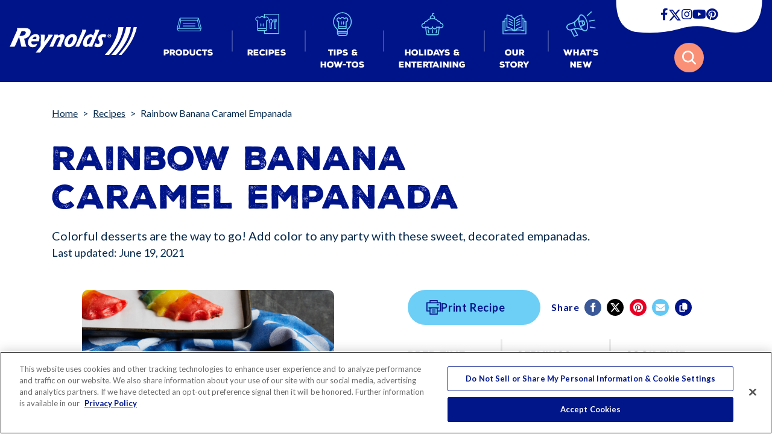

--- FILE ---
content_type: text/html; charset=UTF-8
request_url: https://www.reynoldsbrands.com/recipes/rainbow-banana-caramel-empanada
body_size: 14195
content:
<!DOCTYPE html>
<html lang="en" dir="ltr" prefix="og: https://ogp.me/ns#">
<head>
  <meta charset="utf-8" />
<meta name="description" content="Colorful desserts are the way to go! Add color to any party with these sweet, decorated empanadas." />
<link rel="canonical" href="https://www.reynoldsbrands.com/recipes/rainbow-banana-caramel-empanada" />
<meta property="og:site_name" content="Reynolds Brands" />
<meta property="og:type" content="website" />
<meta property="og:url" content="https://www.reynoldsbrands.com/recipes/rainbow-banana-caramel-empanada" />
<meta property="og:title" content="Rainbow Banana Caramel Empanada | Reynolds Brands" />
<meta property="og:description" content="Colorful desserts are the way to go! Add color to any party with these sweet, decorated empanadas." />
<meta property="og:image" content="https://www.reynoldsbrands.com/sites/default/files/recipes/Rainbow%20Hero.png" />
<meta name="Generator" content="Drupal 11 (https://www.drupal.org)" />
<meta name="MobileOptimized" content="width" />
<meta name="HandheldFriendly" content="true" />
<meta name="viewport" content="width=device-width, initial-scale=1.0" />
<script type="application/ld+json">{
    "@context": "https://schema.org",
    "@type": "BreadcrumbList",
    "itemListElement": [
        {
            "@type": "ListItem",
            "position": 1,
            "name": "Home",
            "item": "https://www.reynoldsbrands.com/"
        },
        {
            "@type": "ListItem",
            "position": 2,
            "name": "Recipes",
            "item": "https://www.reynoldsbrands.com/recipes"
        },
        {
            "@type": "ListItem",
            "position": 3,
            "name": "Rainbow Banana Caramel Empanada"
        }
    ]
}</script>
<link rel="icon" href="/sites/default/files/R_fav_2022.png" type="image/png" />

    <title>Rainbow Banana Caramel Empanada | Reynolds Brands</title>
    <link rel="stylesheet" media="all" href="/core/modules/system/css/components/align.module.css?t8eqbz" />
<link rel="stylesheet" media="all" href="/core/modules/system/css/components/container-inline.module.css?t8eqbz" />
<link rel="stylesheet" media="all" href="/core/modules/system/css/components/clearfix.module.css?t8eqbz" />
<link rel="stylesheet" media="all" href="/core/modules/system/css/components/hidden.module.css?t8eqbz" />
<link rel="stylesheet" media="all" href="/core/modules/system/css/components/js.module.css?t8eqbz" />
<link rel="stylesheet" media="all" href="/themes/custom/reynolds/assets/css/social-share.css?t8eqbz" />
<link rel="stylesheet" media="all" href="https://cdnjs.cloudflare.com/ajax/libs/font-awesome/5.15.4/css/all.min.css" crossorigin="anonymous" integrity="sha512-1ycn6IcaQQ40/MKBW2W4Rhis/DbILU74C1vSrLJxCq57o941Ym01SwNsOMqvEBFlcgUa6xLiPY/NS5R+E6ztJQ==" referrerpolicy="no-referrer" />
<link rel="stylesheet" media="all" href="https://cdnjs.cloudflare.com/ajax/libs/aos/2.3.4/aos.css" crossorigin="anonymous" integrity="sha512-1cK78a1o+ht2JcaW6g8OXYwqpev9+6GqOkz9xmBN9iUUhIndKtxwILGWYOSibOKjLsEdjyjZvYDq/cZwNeak0w==" referrerpolicy="no-referrer" />
<link rel="stylesheet" media="all" href="/themes/custom/reynolds/assets/css/bundle.min.css?t8eqbz" />
<link rel="stylesheet" media="all" href="/themes/custom/reynolds/assets/css/style-overrides.css?t8eqbz" />

      

<meta name="google-site-verification" content="aAmJZ-VWdaKFEUEybUDE7iLqJB9X1wp7MYfc9YJxIMw" />
<meta name="facebook-domain-verification" content="j09ff2htlc68jft9pqcbx85g868ntm" />

<!-- Consent Default, Must Load First -->
<script>
window.dataLayer = window.dataLayer || [];
function gtag(){dataLayer.push(arguments);}
gtag('js', new Date());
gtag('consent', 'default', {
  ad_storage: "granted",
  analytics_storage: "granted",
  functionality_storage: "granted",
  personalization_storage: "granted",
  security_storage: "granted",
  ad_user_data: "granted",
  ad_personalization: "granted",
  region: ['US']
});
gtag('consent', 'default', {
  ad_storage: "denied",
  analytics_storage: "denied",
  functionality_storage: "denied",
  personalization_storage: "denied",
  security_storage: "denied",
  ad_user_data: "denied",
  ad_personalization: "denied"
});
</script>

<!-- OneTrust Cookies Consent Notice start for reynoldsbrands.com -->
<script type="text/javascript" src="https://cdn.cookielaw.org/consent/0197c664-0ea7-745b-99f8-78296f849210/OtAutoBlock.js" ></script>
<script src="https://cdn.cookielaw.org/scripttemplates/otSDKStub.js"  type="text/javascript" charset="UTF-8" data-domain-script="0197c664-0ea7-745b-99f8-78296f849210" ></script>
<script type="text/javascript">
function OptanonWrapper() { }
</script>
<!-- OneTrust Cookies Consent Notice end for reynoldsbrands.com -->

<!-- Google Tag Manager -->
<script>(function(w,d,s,l,i){w[l]=w[l]||[];w[l].push({'gtm.start':
new Date().getTime(),event:'gtm.js'});var f=d.getElementsByTagName(s)[0],
j=d.createElement(s),dl=l!='dataLayer'?'&l='+l:'';j.setAttributeNode(d.createAttribute('data-ot-ignore'));j.async=true;j.src=
'https://www.googletagmanager.com/gtm.js?id='+i+dl;f.parentNode.insertBefore(j,f);
})(window,document,'script','dataLayer','GTM-KC49TF');</script>
<!-- End Google Tag Manager -->


</head>

<body class="browser-safari path-node page-node-type-recipe" id="scroll-to-top">
	<!-- Google Tag Manager (noscript) -->
<noscript><iframe src="https://www.googletagmanager.com/ns.html?id=GTM-KC49TF" height="0" width="0" style="display:none;visibility:hidden"></iframe></noscript>
<!-- End Google Tag Manager (noscript) -->
<!--<a href="#main-content" class="visually-hidden focusable skip-link">
  Skip to main content
</a> -->

  <div class="dialog-off-canvas-main-canvas" data-off-canvas-main-canvas>
    
<header class="rk-header header-main py-16 bg-primary">

  <div class="container container-header">

    <nav class="navbar navbar-expand-xl navbar-dark" id="navBarHeader" role="navigation" aria-label="Main navigation">

      
  
      <div class="navbar-brand mb-0">
      <a href="/" rel="home">
        <img src="/themes/custom/reynolds/assets/img/Reynolds_Logo_Inverse.svg" alt="Home" class="img-fluid"/>
      </a>
    </div>
      


<div id="headerSearch" class="hstack gap-16 fz-20 justify-content-center d-flex d-xl-none d-print-none">

  <a class="dropdown-toggle" aria-current="page" href="javascript:void(0)" id="navbarDropdown5" role="button" data-bs-toggle="dropdown" aria-expanded="false">
    <span class="sr-only">Search</span>
    <img src="/themes/custom/reynolds/assets/img/icons/header_search.svg" class="img-fluid search-img-icon d-print-none" alt="Menu">
    <span class="close">
          <img src="/themes/custom/reynolds/assets/img/icons/search_close.svg" class="img-fluid" alt="Search close">
        </span>
  </a>

  <div class="dropdown-menu mega-menu-dropdown mega-menu-search bg-secondary" aria-labelledby="navbarDropdown5">

    <div class="container">

      <form action="/search" method="get">

        <div class="row align-items-center justify-content-center">

          <div class="col-md-10">
            <div class="input-group">
              <input
                  name="title"
                  type="search" class="form-control form-control-lg"
                  placeholder="Search products, recipes, etc."
                  aria-label="Search" aria-describedby="button-global-site-search" required>
              <button class="btn btn-danger" type="submit" id="button-global-site-search">
                <img src="/themes/custom/reynolds/assets/img/icons/search_icon.svg" class="img-fluid" alt="Search icon">
              </button>
            </div>
          </div>

          <div class="col-md-1 d-none d-xl-flex">
            <div class="form-group">
              <a href="javascript:void(0)" role="button">
                <img src="/themes/custom/reynolds/assets/img/icons/search_close.svg" class="img-fluid" alt="Search close">
              </a>
            </div>
          </div>

        </div>

      </form>

    </div><!--container-->

  </div><!--dropdown-menu-->

</div>



      <button class="navbar-toggler" type="button" data-bs-toggle="collapse" data-bs-target="#navbarSupportedContent" aria-controls="navbarSupportedContent" aria-expanded="false" aria-label="Toggle navigation">
        <span class="navbar-toggler-icon"></span>
      </button>

      <div class="collapse navbar-collapse" id="navbarSupportedContent">
        
  


<ul class="navbar-nav me-auto ms-auto mb-2 mb-lg-0">

  <li class="nav-item desktop">
    
    <a class="nav-link dropdown-toggle" aria-current="page" href="https://www.reynoldsbrands.com/products" id="navbarDropdown1" role="button" data-bs-auto-close="outside" aria-expanded="false" data-bs-trigger="hover">
          <span class="icon">
            <img src="/themes/custom/reynolds/assets/img/icons/Products.svg" class="img-fluid" alt="Menu">
          </span>
      <span class="label">Products</span>
    </a>

    <div class="dropdown-menu mega-menu-dropdown mega-menu-products" aria-labelledby="navbarDropdown1">

      <div class="container">

        
 

  <div class="row gy-32 p-32 p-md-32 p-sm-0">
                <div class="col-12 col-md-4 text-center product-item">
                  <figure>
            <img class="img-fluid" alt="Aluminum Foil" loading="lazy" src="/sites/default/files/styles/navigation_product_thumbnails/public/2025-07/RW_Foil_Everyday_7.png?itok=1nHKEj_u" width="260" height="100" />


          </figure>
                <p class="menu-sub-title h6"><a href="/products/aluminum-foil" title="Perfect for grilling, baking, and more." class="stretched-link">Aluminum Foil</a></p>
        <p>Perfect for grilling, baking, and more.</p>
      </div>
                <div class="col-12 col-md-4 text-center product-item">
                  <figure>
            <img class="img-fluid" alt="Parchment Paper" loading="lazy" src="/sites/default/files/styles/navigation_product_thumbnails/public/2025-06/Stay-Flat-Parchment-Paper_660x400.png?itok=QG6TbHLu" width="260" height="100" />


          </figure>
                <p class="menu-sub-title h6"><a href="/products/parchment-paper" title="Oven-safe, non-stick performance for baking &amp; roasting." class="stretched-link">Parchment Paper</a></p>
        <p>Oven-safe, non-stick performance for baking &amp; roasting.</p>
      </div>
                <div class="col-12 col-md-4 text-center product-item">
                  <figure>
            <img class="img-fluid" alt="Disposable Bakeware" loading="lazy" src="/sites/default/files/styles/navigation_product_thumbnails/public/2025-07/RK_Baking_Pans.png?itok=1vMHIlOF" width="260" height="100" />


          </figure>
                <p class="menu-sub-title h6"><a href="/products/disposable-bakeware" title="Great for any meal, with no cleanup." class="stretched-link">Disposable Bakeware</a></p>
        <p>Great for any meal, with no cleanup.</p>
      </div>
                <div class="col-12 col-md-4 text-center product-item">
                  <figure>
            <img class="img-fluid" alt="Cooking Bags &amp; Liners" loading="lazy" src="/sites/default/files/styles/navigation_product_thumbnails/public/2025-06/Slow-Cooker-Liner_660x400_2.png?itok=zLiRdJgA" width="260" height="100" />


          </figure>
                <p class="menu-sub-title h6"><a href="/products/cooking-bag-liners" title="Fast &amp; easy cleanup, with no soaking or scrubbing." class="stretched-link">Cooking Bags &amp; Liners</a></p>
        <p>Fast &amp; easy cleanup, with no soaking or scrubbing.</p>
      </div>
                <div class="col-12 col-md-4 text-center product-item">
                  <figure>
            <img class="img-fluid" alt="Wax &amp; Freezer Paper" loading="lazy" src="/sites/default/files/styles/navigation_product_thumbnails/public/2025-06/Wax-Paper_660x400.png?itok=IvyU3b5J" width="260" height="100" />


          </figure>
                <p class="menu-sub-title h6"><a href="/products/wax-freezer-paper" title="Protect surfaces &amp; keeps food fresh longer." class="stretched-link">Wax &amp; Freezer Paper</a></p>
        <p>Protect surfaces &amp; keeps food fresh longer.</p>
      </div>
                <div class="col-12 col-md-4 text-center product-item">
                  <figure>
            <img class="img-fluid" alt="Other Products" loading="lazy" src="/sites/default/files/styles/navigation_product_thumbnails/public/2025-06/Butcher-Paper_660x400_3.png?itok=s0gTiQsa" width="260" height="100" />


          </figure>
                <p class="menu-sub-title h6"><a href="/products/other-products" title="Butcher Paper, Plastic Wrap, and Baking Cups." class="stretched-link">Other Products</a></p>
        <p>Butcher Paper, Plastic Wrap, and Baking Cups.</p>
      </div>
        <div class="col-12 text-center product-item">
      <a href="/products" class="btn btn-rk-primary" role="button">
        <span class="label">See All</span>
        <span class="icon ms-16">
        <img src="/themes/custom/reynolds/assets/img/svg/arrow_right_sm.svg" alt="Icon" loading="lazy">
      </span>
      </a>
    </div>
  </div>




      </div><!--container-->

    </div><!--dropdown-menu-->

  </li>

  <li class="nav-item mobile">

    <a class="nav-link dropdown-toggle" aria-current="page" href="https://www.reynoldsbrands.com/products" id="navbarDropdown1" role="button" data-bs-toggle="dropdown" data-bs-auto-close="outside" aria-expanded="false" data-bs-trigger="hover">
          <span class="icon">
            <img src="/themes/custom/reynolds/assets/img/icons/Products.svg" class="img-fluid" alt="Menu">
          </span>
      <span class="label">Products</span>
    </a>

    <div class="dropdown-menu mega-menu-dropdown mega-menu-products" aria-labelledby="navbarDropdown1">

      <div class="container">

        
 

  <div class="row gy-32 p-32 p-md-32 p-sm-0">
                <div class="col-12 col-md-4 text-center product-item">
                  <figure>
            <img class="img-fluid" alt="Aluminum Foil" loading="lazy" src="/sites/default/files/styles/navigation_product_thumbnails/public/2025-07/RW_Foil_Everyday_7.png?itok=1nHKEj_u" width="260" height="100" />


          </figure>
                <p class="menu-sub-title h6"><a href="/products/aluminum-foil" title="Perfect for grilling, baking, and more." class="stretched-link">Aluminum Foil</a></p>
        <p>Perfect for grilling, baking, and more.</p>
      </div>
                <div class="col-12 col-md-4 text-center product-item">
                  <figure>
            <img class="img-fluid" alt="Parchment Paper" loading="lazy" src="/sites/default/files/styles/navigation_product_thumbnails/public/2025-06/Stay-Flat-Parchment-Paper_660x400.png?itok=QG6TbHLu" width="260" height="100" />


          </figure>
                <p class="menu-sub-title h6"><a href="/products/parchment-paper" title="Oven-safe, non-stick performance for baking &amp; roasting." class="stretched-link">Parchment Paper</a></p>
        <p>Oven-safe, non-stick performance for baking &amp; roasting.</p>
      </div>
                <div class="col-12 col-md-4 text-center product-item">
                  <figure>
            <img class="img-fluid" alt="Disposable Bakeware" loading="lazy" src="/sites/default/files/styles/navigation_product_thumbnails/public/2025-07/RK_Baking_Pans.png?itok=1vMHIlOF" width="260" height="100" />


          </figure>
                <p class="menu-sub-title h6"><a href="/products/disposable-bakeware" title="Great for any meal, with no cleanup." class="stretched-link">Disposable Bakeware</a></p>
        <p>Great for any meal, with no cleanup.</p>
      </div>
                <div class="col-12 col-md-4 text-center product-item">
                  <figure>
            <img class="img-fluid" alt="Cooking Bags &amp; Liners" loading="lazy" src="/sites/default/files/styles/navigation_product_thumbnails/public/2025-06/Slow-Cooker-Liner_660x400_2.png?itok=zLiRdJgA" width="260" height="100" />


          </figure>
                <p class="menu-sub-title h6"><a href="/products/cooking-bag-liners" title="Fast &amp; easy cleanup, with no soaking or scrubbing." class="stretched-link">Cooking Bags &amp; Liners</a></p>
        <p>Fast &amp; easy cleanup, with no soaking or scrubbing.</p>
      </div>
                <div class="col-12 col-md-4 text-center product-item">
                  <figure>
            <img class="img-fluid" alt="Wax &amp; Freezer Paper" loading="lazy" src="/sites/default/files/styles/navigation_product_thumbnails/public/2025-06/Wax-Paper_660x400.png?itok=IvyU3b5J" width="260" height="100" />


          </figure>
                <p class="menu-sub-title h6"><a href="/products/wax-freezer-paper" title="Protect surfaces &amp; keeps food fresh longer." class="stretched-link">Wax &amp; Freezer Paper</a></p>
        <p>Protect surfaces &amp; keeps food fresh longer.</p>
      </div>
                <div class="col-12 col-md-4 text-center product-item">
                  <figure>
            <img class="img-fluid" alt="Other Products" loading="lazy" src="/sites/default/files/styles/navigation_product_thumbnails/public/2025-06/Butcher-Paper_660x400_3.png?itok=s0gTiQsa" width="260" height="100" />


          </figure>
                <p class="menu-sub-title h6"><a href="/products/other-products" title="Butcher Paper, Plastic Wrap, and Baking Cups." class="stretched-link">Other Products</a></p>
        <p>Butcher Paper, Plastic Wrap, and Baking Cups.</p>
      </div>
        <div class="col-12 text-center product-item">
      <a href="/products" class="btn btn-rk-primary" role="button">
        <span class="label">See All</span>
        <span class="icon ms-16">
        <img src="/themes/custom/reynolds/assets/img/svg/arrow_right_sm.svg" alt="Icon" loading="lazy">
      </span>
      </a>
    </div>
  </div>




      </div><!--container-->

    </div><!--dropdown-menu-->

  </li>


  <!-- Nav items for Mobile Starts  -->
  <li class="nav-item mobile">
    <a class="nav-link" aria-current="page" href="/recipes" role="button">
        <span class="icon">
          <img src="/themes/custom/reynolds/assets/img/icons/Recipes.svg" class="img-fluid" alt="Menu">
        </span>
      <span class="label">Recipes</span>
    </a>
  </li>

  <li class="nav-item mobile">
    <a class="nav-link" aria-current="page" href="/tips-and-how-tos" role="button">
        <span class="icon">
          <img src="/themes/custom/reynolds/assets/img/icons/Tips.svg" class="img-fluid" alt="Menu">
        </span>
      <span class="label">Tips &amp;<br> How-tos</span>
    </a>
  </li>

  <!-- Nav items for Mobile Ends  -->

  <li class="nav-item desktop">
    <a class="nav-link dropdown-toggle" aria-current="page" href="/recipes" id="navbarDropdown2" role="button" data-bs-auto-close="outside" aria-expanded="false" data-bs-trigger="hover">
        <span class="icon">
          <img src="/themes/custom/reynolds/assets/img/icons/Recipes.svg" class="img-fluid" alt="Menu">
        </span>
      <span class="label">Recipes</span>
    </a>

    <div class="dropdown-menu mega-menu-dropdown mega-menu-recipes" aria-labelledby="navbarDropdown2">

      <div class="container">

        
    <div class="row gy-32 p-32 overflow-hidden">
                   <div class="col-md col-sm-12">
        <p class="menu-sub-title h6"><span>Course</span></p>
                     <ul class="mega-menu-links">
                                                <li><a href="/recipes/appetizers-snacks" title="Appetizers &amp; Snacks">Appetizers &amp; Snacks</a></li>
                                                                <li><a href="/recipes/soups-salads" title="Soups &amp; Salads">Soups &amp; Salads</a></li>
                                                                <li><a href="/recipes/main-dish" title="Main Dish">Main Dish</a></li>
                                                                <li><a href="/recipes/side-dish" title="Side Dish">Side Dish</a></li>
                                                                <li><a href="/recipes/breakfast" title="Breakfast">Breakfast</a></li>
                                                                <li><a href="/recipes/dessert" title="Dessert">Dessert</a></li>
                                          </ul>
                </div>
                         <div class="col-md col-sm-12">
        <p class="menu-sub-title h6"><span>Occasions</span></p>
                     <ul class="mega-menu-links">
                                                <li><a href="/recipes/holidays">Holidays</a></li>
                                                                <li><a href="/recipes/weeknight-meals">Weeknight Meals</a></li>
                                                                <li><a href="/recipes/grilling"> Grilling</a></li>
                                                                <li><a href="/recipes/picnic-on-the-go"> On the Go</a></li>
                                                                <li><a href="/recipes/game-day">Game Day</a></li>
                                          </ul>
                </div>
                         <div class="col-md col-sm-12">
        <p class="menu-sub-title h6"><span>Main Ingredient</span></p>
                     <ul class="mega-menu-links">
                                                <li><a href="/recipes/chicken" title="Chicken">Chicken</a></li>
                                                                <li><a href="/recipes/beef" title="Beef">Beef</a></li>
                                                                <li><a href="/recipes/pork" title="Pork">Pork</a></li>
                                                                <li><a href="/recipes/seafood" title="Seafood">Seafood</a></li>
                                                                <li><a href="/recipes/veggie" title="Veggie">Veggie</a></li>
                                                                <li><a href="/recipes/turkey" title="Turkey">Turkey</a></li>
                                                                <li><a href="/recipes/pasta">Pasta</a></li>
                                          </ul>
                </div>
                         <div class="col-md col-sm-12">
        <p class="menu-sub-title h6"><span>Cooking Method</span></p>
                     <ul class="mega-menu-links">
                                                <li><a href="/recipes/baking" title="Baking">Baking</a></li>
                                                                <li><a href="/recipes/packet-cooking" title="https://reynoldsbrandsdev.prod.acquia-sites.com/recipes/packet-cooking">Packet Cooking</a></li>
                                                                <li><a href="/recipes/plan-ahead" title="Plan Ahead">Plan Ahead</a></li>
                                                                <li><a href="/recipes/roasting" title="Roasting">Roasting</a></li>
                                                                <li><a href="/recipes/slow-cooker" title="Slow Cooker">Slow Cooker</a></li>
                                          </ul>
                </div>
                         <div class="col-md col-sm-12">
        <p class="menu-sub-title h6"><span>By Product</span></p>
                     <ul class="mega-menu-links">
                                                <li><a href="/recipes/aluminum-foil">Aluminum Foil</a></li>
                                                                <li><a href="/recipes/parchment-paper">Parchment Paper</a></li>
                                                                <li><a href="/recipes/disposable-bakeware">Disposable Bakeware</a></li>
                                                                <li><a href="/recipes/other-products">Other Products</a></li>
                                          </ul>
                </div>
                  <div class="col-12 text-center pb-sm-32">
        <a href="/recipes" class="btn btn-rk-primary" role="button">
          <span class="label">See All</span>
          <span class="icon ms-16">
            <img src="/themes/custom/reynolds/assets/img/svg/arrow_right_sm.svg" alt="Icon" loading="lazy">
          </span>
        </a>
      </div>
  </div>




      </div><!--container-->

    </div><!--dropdown-menu-->

  </li>

  <li class="nav-item desktop">
    <a class="nav-link dropdown-toggle" aria-current="page" href="/tips-and-how-tos" id="navbarDropdown3" role="button" data-bs-auto-close="outside" aria-expanded="false" data-bs-trigger="hover">
        <span class="icon">
          <img src="/themes/custom/reynolds/assets/img/icons/Tips.svg" class="img-fluid" alt="Menu">
        </span>
      <span class="label">Tips &amp;<br> How-tos</span>
    </a>

    <div class="dropdown-menu mega-menu-dropdown mega-menu-recipes" aria-labelledby="navbarDropdown3">

      <div class="container">

        
    <div class="row gy-32 p-32 overflow-hidden">
                   <div class="col-md col-sm-12">
        <p class="menu-sub-title h6"><span>Cooking Method</span></p>
                     <ul class="mega-menu-links">
                                                <li><a href="/tips-and-how-tos/cooking-techniques">Cooking Techniques</a></li>
                                                                <li><a href="/tips-and-how-tos/baking">Baking</a></li>
                                                                <li><a href="/tips-and-how-tos/roasting">Roasting</a></li>
                                                                <li><a href="/tips-and-how-tos/grilling">Grilling</a></li>
                                                                <li><a href="/tips-and-how-tos/freezing"> Freezing</a></li>
                                                                <li><a href="/tips-and-how-tos/food-prep">Food Prep</a></li>
                                                                <li><a href="/tips-and-how-tos/packet-cooking">Packet Cooking</a></li>
                                          </ul>
                </div>
                         <div class="col-md col-sm-12">
        <p class="menu-sub-title h6"><span>Desserts</span></p>
                     <ul class="mega-menu-links">
                                                <li><a href="/tips-and-how-tos/cakes">Cakes &amp; Cupcakes</a></li>
                                                                <li><a href="/tips-and-how-tos/cookies">Cookies</a></li>
                                                                <li><a href="/tips-and-how-tos/treats">Treats</a></li>
                                          </ul>
                </div>
                         <div class="col-md col-sm-12">
        <p class="menu-sub-title h6"><span>Occasions</span></p>
                     <ul class="mega-menu-links">
                                                <li><a href="/tips-and-how-tos/halloween">Halloween</a></li>
                                                                <li><a href="/tips-and-how-tos/thanksgiving">Thanksgiving</a></li>
                                                                <li><a href="/tips-and-how-tos/christmas-hanukkah">Christmas and Hanukkah</a></li>
                                                                <li><a href="/tips-and-how-tos/new-years"> New Years</a></li>
                                                                <li><a href="/tips-and-how-tos/game-day">Game Day</a></li>
                                                                <li><a href="/tips-and-how-tos/easter">Easter</a></li>
                                                                <li><a href="/tips-and-how-tos/independence-day">Independence Day</a></li>
                                          </ul>
                </div>
                         <div class="col-md col-sm-12">
        <p class="menu-sub-title h6"><span>By Product</span></p>
                     <ul class="mega-menu-links">
                                                <li><a href="/tips-and-how-tos/aluminum-foil">Aluminum Foil</a></li>
                                                                <li><a href="/tips-and-how-tos/parchment-paper">Parchment Paper</a></li>
                                                                <li><a href="/tips-and-how-tos/disposable-bakeware">Disposable Bakeware</a></li>
                                                                <li><a href="/tips-and-how-tos/cooking-bag-liners">Cooking Bags &amp; Liners</a></li>
                                                                <li><a href="/tips-and-how-tos/wax-freezer-paper">Wax and Freezer Paper</a></li>
                                                                <li><a href="/tips-and-how-tos/other-products">Other Products</a></li>
                                          </ul>
                </div>
                         <div class="col-md col-sm-12">
        <p class="menu-sub-title h6"><span>DIY</span></p>
                     <ul class="mega-menu-links">
                                                <li><a href="/tips-and-how-tos/crafts" title="https://reynoldsbrandsdev.prod.acquia-sites.com/diy/crafts">Crafts</a></li>
                                                                <li><a href="/tips-and-how-tos/shortcuts">Hacks</a></li>
                                                                <li><a href="/tips-and-how-tos/cleaning" title="https://reynoldsbrandsdev.prod.acquia-sites.com/diy/cleaning">Cleaning</a></li>
                                          </ul>
                </div>
                  <div class="col-12 text-center pb-sm-32">
        <a href="/tips-and-how-tos" class="btn btn-rk-primary" role="button">
          <span class="label">See All</span>
          <span class="icon ms-16">
            <img src="/themes/custom/reynolds/assets/img/svg/arrow_right_sm.svg" alt="Icon" loading="lazy">
          </span>
        </a>
      </div>
  </div>




      </div><!--container-->

    </div><!--dropdown-menu-->

  </li>

  <li class="nav-item desktop">
    <a class="nav-link dropdown-toggle" aria-current="page" href="/holidays-entertaining" id="navbarDropdown4" role="button" data-bs-auto-close="outside" aria-expanded="false" data-bs-trigger="hover">
        <span class="icon">
          <img src="/themes/custom/reynolds/assets/img/icons/Holidays.svg" class="img-fluid" alt="Menu">
        </span>
      <span class="label">Holidays &amp;<br> Entertaining</span>
    </a>

    <div class="dropdown-menu mega-menu-dropdown mega-menu-holidays" aria-labelledby="navbarDropdown4">

      <div class="container">

        
 

  <div class="row gy-32 p-32 overflow-hidden">

                        <div class="col-12 col-md-4 nav-divider">
          <div class="row align-items-center">
            <figure class="mega-menu-img mb-24 col-4 col-md-12 featured" style="max-width: 255px;">
                              <img class="img-fluid" alt="Holiday Dessert Favorites" src="/sites/default/files/styles/collection_tile_large/public/2022-05/cookie.png?itok=U2HxXlOY" width="420" height="420" loading="lazy" />


                          </figure>

            <h6 class="col-7 col-md-12"><a href="/holidays-entertaining/holiday-dessert-favorites" data-drupal-link-system-path="node/9326">Holiday Dessert Favorites</a></h6>
          </div>
        </div>
                                                          
    <div class="col-12 col-md-4 gx-0">

      <div class="vstack gap-32">
                                                                    <div class="row align-items-center nav-divider">
              <div class="col-4 col-md-4">
                <figure class="mega-menu-img">
                                      <img class="img-fluid" alt="Make Ahead Slow Cooker Meals" src="/sites/default/files/styles/collection_tile_large/public/2022-05/SCL_Collection_Header_v3_1.jpg?itok=zY88sNbK" width="420" height="420" loading="lazy" />


                                  </figure>
              </div>
              <div class="col-7 col-md-7">
                <h6><a href="/holidays-entertaining/make-ahead-slow-cooker-meals-desserts">Make Ahead Slow Cooker Meals</a></h6>
              </div>
            </div>
                                                  <div class="row align-items-center nav-divider">
              <div class="col-4 col-md-4">
                <figure class="mega-menu-img">
                                      <img class="img-fluid" alt="Seasonal Dessert Recipes" src="/sites/default/files/styles/collection_tile_large/public/2022-05/flagcake-bakeware.jpeg?itok=ctwrgPvf" width="420" height="420" loading="lazy" />


                                  </figure>
              </div>
              <div class="col-7 col-md-7">
                <h6><a href="/holidays-entertaining/seasonal-dessert-recipes">Seasonal Dessert Recipes</a></h6>
              </div>
            </div>
                                                    </div>
    </div>

    <div class="col-12 col-md-4 gx-0">
      <div class="vstack gap-32 no-divider-last">
                                                                                                                            <div class="row align-items-center nav-divider">
              <div class="col-4 col-md-4">
                <figure class="mega-menu-img">
                                      <img class="img-fluid" alt="Quick &amp; Easy Appetizers &amp; Side Dishes" src="/sites/default/files/styles/collection_tile_large/public/2022-05/Course-SideDish.jpg?itok=mC5zrydL" width="420" height="420" loading="lazy" />


                                  </figure>
              </div>
              <div class="col-7 col-md-7">
                <p class="menu-sub-title h6"><a href="/holidays-entertaining/quick-appetizers-side-dishes" class="stretched-link">Quick &amp; Easy Appetizers &amp; Side Dishes</a></p>
              </div>
            </div>
                        </div>
    </div>

    <div class="col-12 text-center pb-sm-32">
      <a href="/holidays-entertaining" class="btn btn-rk-primary" role="button">
        <span class="label">See All</span>
        <span class="icon ms-16">
	  <img src="/themes/custom/reynolds/assets/img/svg/arrow_right_sm.svg" alt="Icon" loading="lazy">
	</span>
      </a>
    </div>

  </div><!--row-->




      </div><!--container-->

    </div><!--dropdown-menu-->

  </li>

  <li class="nav-item mobile">
    <a class="nav-link dropdown-toggle" aria-current="page" href="" id="navbarDropdown4" role="button" data-bs-toggle="dropdown" data-bs-auto-close="outside" aria-expanded="false" data-bs-trigger="hover">
        <span class="icon">
          <img src="/themes/custom/reynolds/assets/img/icons/Holidays.svg" class="img-fluid" alt="Menu">
        </span>
      <span class="label">Holidays &amp;<br> Entertaining</span>
    </a>

    <div class="dropdown-menu mega-menu-dropdown mega-menu-holidays" aria-labelledby="navbarDropdown4">

      <div class="container">

        
 

  <div class="row gy-32 p-32 overflow-hidden">

                        <div class="col-12 col-md-4 nav-divider">
          <div class="row align-items-center">
            <figure class="mega-menu-img mb-24 col-4 col-md-12 featured" style="max-width: 255px;">
                              <img class="img-fluid" alt="Holiday Dessert Favorites" src="/sites/default/files/styles/collection_tile_large/public/2022-05/cookie.png?itok=U2HxXlOY" width="420" height="420" loading="lazy" />


                          </figure>

            <h6 class="col-7 col-md-12"><a href="/holidays-entertaining/holiday-dessert-favorites" data-drupal-link-system-path="node/9326">Holiday Dessert Favorites</a></h6>
          </div>
        </div>
                                                          
    <div class="col-12 col-md-4 gx-0">

      <div class="vstack gap-32">
                                                                    <div class="row align-items-center nav-divider">
              <div class="col-4 col-md-4">
                <figure class="mega-menu-img">
                                      <img class="img-fluid" alt="Make Ahead Slow Cooker Meals" src="/sites/default/files/styles/collection_tile_large/public/2022-05/SCL_Collection_Header_v3_1.jpg?itok=zY88sNbK" width="420" height="420" loading="lazy" />


                                  </figure>
              </div>
              <div class="col-7 col-md-7">
                <h6><a href="/holidays-entertaining/make-ahead-slow-cooker-meals-desserts">Make Ahead Slow Cooker Meals</a></h6>
              </div>
            </div>
                                                  <div class="row align-items-center nav-divider">
              <div class="col-4 col-md-4">
                <figure class="mega-menu-img">
                                      <img class="img-fluid" alt="Seasonal Dessert Recipes" src="/sites/default/files/styles/collection_tile_large/public/2022-05/flagcake-bakeware.jpeg?itok=ctwrgPvf" width="420" height="420" loading="lazy" />


                                  </figure>
              </div>
              <div class="col-7 col-md-7">
                <h6><a href="/holidays-entertaining/seasonal-dessert-recipes">Seasonal Dessert Recipes</a></h6>
              </div>
            </div>
                                                    </div>
    </div>

    <div class="col-12 col-md-4 gx-0">
      <div class="vstack gap-32 no-divider-last">
                                                                                                                            <div class="row align-items-center nav-divider">
              <div class="col-4 col-md-4">
                <figure class="mega-menu-img">
                                      <img class="img-fluid" alt="Quick &amp; Easy Appetizers &amp; Side Dishes" src="/sites/default/files/styles/collection_tile_large/public/2022-05/Course-SideDish.jpg?itok=mC5zrydL" width="420" height="420" loading="lazy" />


                                  </figure>
              </div>
              <div class="col-7 col-md-7">
                <p class="menu-sub-title h6"><a href="/holidays-entertaining/quick-appetizers-side-dishes" class="stretched-link">Quick &amp; Easy Appetizers &amp; Side Dishes</a></p>
              </div>
            </div>
                        </div>
    </div>

    <div class="col-12 text-center pb-sm-32">
      <a href="/holidays-entertaining" class="btn btn-rk-primary" role="button">
        <span class="label">See All</span>
        <span class="icon ms-16">
	  <img src="/themes/custom/reynolds/assets/img/svg/arrow_right_sm.svg" alt="Icon" loading="lazy">
	</span>
      </a>
    </div>

  </div><!--row-->




      </div><!--container-->

    </div><!--dropdown-menu-->

  </li>

  <li class="nav-item mobile">
    <a class="nav-link dropdown-toggle" aria-current="page" href="javascript:void(0)" id="navbarDropdown5" role="button" data-bs-toggle="dropdown" data-bs-auto-close="outside" aria-expanded="false" data-bs-trigger="hover">
        <span class="icon">
          <img src="/themes/custom/reynolds/assets/img/icons/Story.svg" class="img-fluid" alt="Menu">
        </span>
      <span class="label">Our <br>Story</span>
    </a>

    <div class="dropdown-menu mega-menu-dropdown mega-menu-story" aria-labelledby="navbarDropdown5">

      <div class="container">

        
 

  <div class="row gy-32 p-32 overflow-hidden">
            <div class="col-12 col-md-4 nav-divider">
      <div class="row gx-xl-0">
        <div class="col-3 col-md-5 px-0">
                    <figure class="mega-menu-img">
              <img src="/sites/default/files/2022-05/Vinatage-raps%20Copy.svg" alt="Our History" class="img-fluid" loading="lazy">
          </figure>
                  </div>
		    <div class="col-9 col-md-7">
          <p class="menu-sub-title h6"><a href="/our-story/our-history" title="We&#039;ve been helping cooks since 1947" class="stretched-link" data-drupal-link-system-path="node/11556">Our History</a></p>
          <p>We&#039;ve been helping cooks since 1947</p>
        </div><!--row-->
	    </div><!--col-->
    </div>
            <div class="col-12 col-md-4 nav-divider">
      <div class="row gx-xl-0">
        <div class="col-3 col-md-5 px-0">
                    <figure class="mega-menu-img">
              <img src="/sites/default/files/2022-05/Vinatage-raps%20Copy%205.png" alt="Sustainability" class="img-fluid" loading="lazy">
          </figure>
                  </div>
		    <div class="col-9 col-md-7">
          <p class="menu-sub-title h6"><a href="/our-story/sustainability" title="What we&#039;re doing to go green" class="stretched-link" data-drupal-link-system-path="node/11551">Sustainability</a></p>
          <p>What we&#039;re doing to go green</p>
        </div><!--row-->
	    </div><!--col-->
    </div>
            <div class="col-12 col-md-4 nav-divider">
      <div class="row gx-xl-0">
        <div class="col-3 col-md-5 px-0">
                    <figure class="mega-menu-img">
              <img src="/sites/default/files/2024-02/Community_RCPteam.jpg" alt="Community" class="img-fluid" loading="lazy">
          </figure>
                  </div>
		    <div class="col-9 col-md-7">
          <p class="menu-sub-title h6"><a href="/our-story/community" title="About our partnerships and charitable programs" class="stretched-link" data-drupal-link-system-path="node/11561">Community</a></p>
          <p>About our partnerships and charitable programs</p>
        </div><!--row-->
	    </div><!--col-->
    </div>
        <div class="col-12 text-center pb-sm-32">
      <a href="/our-story" class="btn btn-rk-primary" role="button">
      <span class="label">See All</span>
      <span class="icon ms-16">
        <img src="/themes/custom/reynolds/assets/img/svg/arrow_right_sm.svg" alt="Icon" loading="lazy">
      </span>
      </a>
    </div>
</div>





      </div><!--container-->

    </div><!--dropdown-menu-->

  </li>

  <li class="nav-item desktop">
    <a class="nav-link dropdown-toggle" aria-current="page" href=" /our-story" id="navbarDropdown5" role="button" data-bs-auto-close="outside" aria-expanded="false" data-bs-trigger="hover">
        <span class="icon">
          <img src="/themes/custom/reynolds/assets/img/icons/Story.svg" class="img-fluid" alt="Menu">
        </span>
      <span class="label">Our <br>Story</span>
    </a>

    <div class="dropdown-menu mega-menu-dropdown mega-menu-story" aria-labelledby="navbarDropdown5">

      <div class="container">

        
 

  <div class="row gy-32 p-32 overflow-hidden">
            <div class="col-12 col-md-4 nav-divider">
      <div class="row gx-xl-0">
        <div class="col-3 col-md-5 px-0">
                    <figure class="mega-menu-img">
              <img src="/sites/default/files/2022-05/Vinatage-raps%20Copy.svg" alt="Our History" class="img-fluid" loading="lazy">
          </figure>
                  </div>
		    <div class="col-9 col-md-7">
          <p class="menu-sub-title h6"><a href="/our-story/our-history" title="We&#039;ve been helping cooks since 1947" class="stretched-link" data-drupal-link-system-path="node/11556">Our History</a></p>
          <p>We&#039;ve been helping cooks since 1947</p>
        </div><!--row-->
	    </div><!--col-->
    </div>
            <div class="col-12 col-md-4 nav-divider">
      <div class="row gx-xl-0">
        <div class="col-3 col-md-5 px-0">
                    <figure class="mega-menu-img">
              <img src="/sites/default/files/2022-05/Vinatage-raps%20Copy%205.png" alt="Sustainability" class="img-fluid" loading="lazy">
          </figure>
                  </div>
		    <div class="col-9 col-md-7">
          <p class="menu-sub-title h6"><a href="/our-story/sustainability" title="What we&#039;re doing to go green" class="stretched-link" data-drupal-link-system-path="node/11551">Sustainability</a></p>
          <p>What we&#039;re doing to go green</p>
        </div><!--row-->
	    </div><!--col-->
    </div>
            <div class="col-12 col-md-4 nav-divider">
      <div class="row gx-xl-0">
        <div class="col-3 col-md-5 px-0">
                    <figure class="mega-menu-img">
              <img src="/sites/default/files/2024-02/Community_RCPteam.jpg" alt="Community" class="img-fluid" loading="lazy">
          </figure>
                  </div>
		    <div class="col-9 col-md-7">
          <p class="menu-sub-title h6"><a href="/our-story/community" title="About our partnerships and charitable programs" class="stretched-link" data-drupal-link-system-path="node/11561">Community</a></p>
          <p>About our partnerships and charitable programs</p>
        </div><!--row-->
	    </div><!--col-->
    </div>
        <div class="col-12 text-center pb-sm-32">
      <a href="/our-story" class="btn btn-rk-primary" role="button">
      <span class="label">See All</span>
      <span class="icon ms-16">
        <img src="/themes/custom/reynolds/assets/img/svg/arrow_right_sm.svg" alt="Icon" loading="lazy">
      </span>
      </a>
    </div>
</div>




      </div><!--container-->
    </div><!--dropdown-menu-->
  </li>

  <li class="nav-item mobile">
    <a class="nav-link" aria-current="page" href="/whats-new" role="button">
        <span class="icon"> 
          <img src="/themes/custom/reynolds/assets/img/icons/megaphone.svg" class="img-fluid" alt="Menu">
        </span>
      <span class="label">What's<br> New</span>
    </a>
  </li>

  <li class="nav-item desktop">
    <a class="nav-link" aria-current="page" href=" /whats-new" role="button">
        <span class="icon">
          <img src="/themes/custom/reynolds/assets/img/icons/megaphone.svg" class="img-fluid" alt="Menu">
        </span>
      <span class="label">What's <br>New</span>
    </a>
  </li>
</ul>

<div class="d-flex nav-supplement">

  <div id="socializeHeader" class="hstack gap-16 fz-20 justify-content-center">
    <a href="https://www.facebook.com/ReynoldsBrands" role="button">
      <span class="sr-only">Facebook</span>
      <i class="fab fa-facebook-f"></i>
    </a>
    <a href="https://twitter.com/ReynoldsBrands" role="button">
      <span class="sr-only">Twitter</span>
      <i class="fab fa-twitter"><svg xmlns="http://www.w3.org/2000/svg" viewBox="0 0 512 512" fill="currentColor"><path d="M389.2 48h70.6L305.6 224.2 487 464H345L233.7 318.6 106.5 464H35.8L200.7 275.5 26.8 48H172.4L272.9 180.9 389.2 48zM364.4 421.8h39.1L151.1 88h-42L364.4 421.8z"/></svg></i>
    </a>
    <a href="https://www.instagram.com/ReynoldsBrands" role="button">
      <span class="sr-only">Instagram</span>
      <i class="fab fa-instagram"></i>
    </a>
    <a href="https://www.youtube.com/c/ReynoldsBrands" role="button">
      <span class="sr-only">Youtube</span>
      <i class="fab fa-youtube"></i>
    </a>
    <a href="https://www.pinterest.com/reynoldsbrands" role="button">
      <span class="sr-only">Pinterest</span>
      <i class="fab fa-pinterest"></i>
    </a>
  </div>

  <div id="headerSearch" class="hstack gap-16 fz-20 justify-content-center d-none d-xl-flex d-print-none">

    <a class="dropdown-toggle" aria-current="page" href="javascript:void(0)" id="navbarDropdown6" role="button" data-bs-toggle="dropdown" aria-expanded="false" data-bs-auto-close="false">
      <span class="sr-only">Search</span>
      <img src="/themes/custom/reynolds/assets/img/icons/header_search.svg" class="img-fluid d-print-none" alt="Menu">
    </a>

    <div class="dropdown-menu mega-menu-dropdown mega-menu-search bg-secondary" aria-labelledby="navbarDropdown6">

      <div class="container">

        <form action="/search" method="get">

          <div class="row align-items-center justify-content-center">

            <div class="col-md-10">
              <div class="input-group">
                <input type="search" class="form-control form-control-lg"
                       name="title"
                       placeholder="Search products, recipes, etc."
                       aria-label="Search" aria-describedby="button-global-site-search" required>
                <button class="btn btn-danger" type="submit" id="button-global-site-search">
                  <img src="/themes/custom/reynolds/assets/img/icons/search_icon.svg" class="img-fluid" alt="Search icon">
                </button>
              </div>
            </div>

            <div class="col-md-1">
              <div class="form-group">
                <a href="javascript:void(0)" role="button" onclick="Reynolds.toggleDropdown('navbarDropdown6')">
                  <img src="/themes/custom/reynolds/assets/img/icons/search_close.svg" class="img-fluid" alt="Search close">
                </a>
              </div>
            </div>

          </div>

        </form>

      </div><!--container-->

    </div><!--dropdown-menu-->

  </div>

</div>


      </div>

    </nav>

  </div>

</header>



<main class="page-content clearfix pagemain" role="main">

  <div class="visually-hidden"><a id="main-content" tabindex="-1"></a></div>

  

  
  
  
  


				
																																																
																																																																																	
<script type="application/ld+json">
	{
		"@context": "https://schema.org",
		"@type": "WebPage",
		"name": "Rainbow Banana Caramel Empanada ",
		"description": "        Colorful desserts are the way to go! Add color to any party with these sweet, decorated empanadas. ",
		"url": "https://www.reynoldsbrands.com/recipes/rainbow-banana-caramel-empanada",
		"mainEntity": {
			"@type": "Recipe",
			"name": "Rainbow Banana Caramel Empanada ",
			"image": [
			"https://www.reynoldsbrands.com/sites/default/files/styles/product_detail_slider_660x400_/public/recipes/Rainbow%20Hero.png"
			],
			"author": {
				"@type": "Organization",
				"name": "Reynolds Brands"
			},
			"datePublished": "April 21, 2017",
			"description": "        Colorful desserts are the way to go! Add color to any party with these sweet, decorated empanadas. ",
			"cookingMethod": "Baking",
			"recipeYield": "8",
			"recipeIngredient": [
							"1 package (15 oz.) refrigerated pie crusts ",
							" 2 bananas, finely chopped",
							" 1/4 cup caramel sauce ",
							" 1 cup heavy cream ",
							" Red, orange, yellow, green, blue and purple food coloring"
						],
			"recipeInstructions": [
									{
						"@type": "HowToStep",
						"name": "1",
						"text": "<p>LINE a 18x13x1-inch baking pan with Reynolds<sup>&reg;<\/sup> Parchment Paper.<\/p>"
					},
									{
						"@type": "HowToStep",
						"name": "2",
						"text": "<p>CUT 10, 4-inch circular disks out of the pre-packaged pie dough<\/p>"
					},
									{
						"@type": "HowToStep",
						"name": "3",
						"text": "<p>SPOON Bananas onto one side of each dough disk. Drizzle about a teaspoon of caramel on top. Brush the inner edges with heavy cream, and then fold the dough over into half moon shape. Crimp and flute edges together to seal. Repeat with remaining dough.<\/p>"
					},
									{
						"@type": "HowToStep",
						"name": "4",
						"text": "<p>TRANSFER to parchment lined pan.  <\/p>"
					},
									{
						"@type": "HowToStep",
						"name": "5",
						"text": "<p>DIVIDE remaining heavy cream into 7 small prep bowls. Place 1 to 2 tablespoons of cream into each bowl. Use food coloring to dye each of the creams into red, orange, yellow, green, blue and purple.<\/p>"
					},
									{
						"@type": "HowToStep",
						"name": "6",
						"text": "<p>USE a small paintbrush to paint the colored cream wash onto each of the empanadas in a rainbow pattern. Repeat with a second coat if necessary. Transfer to freezer for 15 minutes.<\/p>"
					},
									{
						"@type": "HowToStep",
						"name": "7",
						"text": "<p>PREHEAT the oven to 350\u00b0 and bake for 20 to 25 minutes or until crust is golden.<\/p>"
					},
									{
						"@type": "HowToStep",
						"name": "8",
						"text": "<p>COOL on a wire rack for 10 to 15 minutes before serving.<\/p>"
					}
							]
		},
		"publisher": {
			"@type": "Organization",
			"name": "Reynolds Brands",
			"url": "https://www.reynoldsbrands.com",
			"logo": "https://www.reynoldsbrands.com/themes/custom/reynolds/assets/img/Reynolds_Logo.svg",
								"sameAs": [
    "https:\/\/www.facebook.com\/ReynoldsBrands",
    "https:\/\/twitter.com\/ReynoldsBrands",
    "https:\/\/www.instagram.com\/ReynoldsBrands",
    "https:\/\/www.youtube.com\/c\/ReynoldsBrands",
    "https:\/\/www.pinterest.com\/reynoldsbrands"
],			"description": "",
			"contactPoint": {
				"@type": "ContactPoint",
				"contactType": "customer service",
				"url": "https://www.reynoldsbrands.com/contact-us",
				"telephone": "+1-800-433-2244"
			}
		},
		"isPartOf": {
			"@type": "CreativeWork",
			"name": "Recipe Category",
			"url": "https://www.reynoldsbrands.com/recipessearch_filter_parameter"
		},
		"potentialAction": {
			"@type": "SearchAction",
			"target": "https://www.reynoldsbrands.com/search?title={search_term_string}",
			"query-input": "required name=search_term_string"
		}
	}
</script>

<section class="rk-hero product-hero with-svg-divider pt-40 pb-16 pb-md-32 pb-lg-88 relative">
  
  

  <div class="container">

    <div class="row gy-0 gy-lg-0 gy-md-0 gy-sm-32 gx-lg-72 pb-16 overflow-hidden">

      


  
  <div class="container">
    <nav
        class="mb-md-32 mb-sm-0"
        role="navigation"
        aria-labelledby="system-breadcrumb"
        aria-label="breadcrumbs"
        style="--rk-breadcrumb-divider: '>';">
      <span
          id="system-breadcrumb" class="visually-hidden">
        Breadcrumb
      </span>
      <ol class="breadcrumb">
                  <li class="breadcrumb-item">
                          <a href="/" class="breadcrumb-link">Home</a>
                      </li>
                  <li class="breadcrumb-item">
                          <a href="/recipes" class="breadcrumb-link">Recipes</a>
                      </li>
                  <li class="breadcrumb-item">
                          <span aria-current="location">Rainbow Banana Caramel Empanada</span>
                      </li>
              </ol>
    </nav>
  </div>



      <div class="col-sm-12 col-lg-10 pb-8">
        <h1 class="display-1">Rainbow Banana Caramel Empanada </h1>
        <div class="fz-20 mb-md-16 mb-lg-40">
                  Colorful desserts are the way to go! Add color to any party with these sweet, decorated empanadas. 
                      <p class="last-updated">Last updated: June 19, 2021</p>
                  </div>
      </div>
      <div class="col-sm-12 col-lg-6 pb-8 d-print-none">
        <div style="--swiper-navigation-color: #fff;--swiper-pagination-color: #fff"
             class="swiper product-slider recipe-slider">

          <a href="javascript:void(0)" class="swiper-button swiper-button-prev">
            <img src="/themes/custom/reynolds/assets/img/svg/slider_prev_blue.svg" alt="Pagination" class="img-fluid" loading="lazy">
          </a>
          <a href="javascript:void(0)" class="swiper-button swiper-button-next">
            <img src="/themes/custom/reynolds/assets/img/svg/slider_next_blue.svg" alt="Pagination" class="img-fluid" loading="lazy">
          </a>

          <div class="swiper-wrapper">
                                          <div class="swiper-slide">
                  <img alt="
Rainbow Banana Caramel Empanada 
" src="/sites/default/files/styles/product_detail_slider_660x400_/public/recipes/Rainbow%20Hero.png?itok=Si1F13Cr" width="660" height="400" loading="lazy" />


                </div>
                                    </div><!--slider-wrapper-->
        </div><!--product-slider-->

        <div thumbsSlider="" class="swiper product-slider-thumbs">

          <div class="swiper-wrapper">

                                          <div class="swiper-slide">
                  <img class="img-fluid" alt="
Rainbow Banana Caramel Empanada 
" src="/sites/default/files/styles/hero_slider_thumbnails_85x72_/public/recipes/Rainbow%20Hero.png?itok=l12ToIqm" width="85" height="72" loading="lazy" />


                </div>
                          
          </div><!--swiper-wrapper-->

        </div><!--product-slider-thumbs-->

      </div>

      <div class="col-sm-12 col-lg-6" data-aos="fade-up">
        <div class="row align-items-center g-24 d-print-none">
          <div class="col-12 print-social-wrap">
            <a href="javascript:void(0)" onclick="window.print()" role="button" class="btn btn-rk btn-rk-print">
              <img src="/themes/custom/reynolds/assets/img/svg/print.svg" alt="Icon" loading="lazy"> Print Recipe</a>
            
            <div class="social-wrapper">
	<p class="hdr">Share</p>
	<div class="inner">
		<!-- Sharingbutton Facebook -->
		<a class="resp-sharing-button__link" href="https://facebook.com/sharer/sharer.php?u=https://www.reynoldsbrands.com/recipes/rainbow-banana-caramel-empanada" target="_blank" rel="noopener" aria-label="Facebook">
			<div class="resp-sharing-button resp-sharing-button--facebook resp-sharing-button--medium"><div aria-hidden="true" class="resp-sharing-button__icon resp-sharing-button__icon--solidcircle">
				<svg xmlns="http://www.w3.org/2000/svg" viewBox="0 0 24 24"><path d="M12 0C5.38 0 0 5.38 0 12s5.38 12 12 12 12-5.38 12-12S18.62 0 12 0zm3.6 11.5h-2.1v7h-3v-7h-2v-2h2V8.34c0-1.1.35-2.82 2.65-2.82h2.35v2.3h-1.4c-.25 0-.6.13-.6.66V9.5h2.34l-.24 2z"/></svg></div><span class="txt">Facebook</span></div>
		</a>
		<a class="resp-sharing-button__link" href="https://twitter.com/intent/tweet/?text=ReynoldsBrands&amp;url=https://www.reynoldsbrands.com/recipes/rainbow-banana-caramel-empanada" target="_blank" rel="noopener" aria-label="Twitter">
			<div class="resp-sharing-button resp-sharing-button--twitter resp-sharing-button--medium"><div aria-hidden="true" class="resp-sharing-button__icon resp-sharing-button__icon--solidcircle">
				<svg version="1.1" id="Layer_1" xmlns="http://www.w3.org/2000/svg" xmlns:xlink="http://www.w3.org/1999/xlink" x="0px" y="0px" width="313.8px" height="313.8px" viewBox="0 0 313.8 313.8" ><polygon points="100.3,92.6 198,220.3 213,220.3 116.4,92.6 "/><path d="M156.9,0C70.2,0,0,70.2,0,156.9s70.2,156.9,156.9,156.9s156.9-70.2,156.9-156.9S243.6,0,156.9,0z M190.6,236.5L148,180.9l-48.7,55.6H72.3l63.1-72.1L68.9,77.3h55.7l38.5,50.9l44.5-50.9h27l-59,67.4l69.4,91.8H190.6z"/></div><span class="txt">Twitter</span></div>
		</a>
		<a class="resp-sharing-button__link" href="http://pinterest.com/pin/create/button/?url=https://www.reynoldsbrands.com/recipes/rainbow-banana-caramel-empanada" data-share-feature="true" target="_blank" aria-label="Pinterest share (opens in new window)">
			<div class="resp-sharing-button resp-sharing-button--pinterest resp-sharing-button--medium"><div aria-hidden="true" class="resp-sharing-button__icon resp-sharing-button__icon--solidcircle">
			<svg xmlns="http://www.w3.org/2000/svg" x="0px" y="0px"
				 width="313.8px" height="313.8px" viewBox="0 0 313.8 313.8">
			<path class="st0" d="M156.9,0C70.2,0,0,70.2,0,156.9s70.2,156.9,156.9,156.9s156.9-70.2,156.9-156.9S243.6,0,156.9,0z M156.9,247.3
				c-9.3,0-18.3-1.4-26.8-4c3.7-6,9.2-15.9,11.2-23.7c1.1-4.2,5.6-21.5,5.6-21.5c3,5.6,11.6,10.4,20.7,10.4c27.3,0,46.9-25.1,46.9-56.3
				c0-29.9-24.4-52.2-55.7-52.2c-39,0-59.8,26.2-59.8,54.7c0,13.3,7.1,29.8,18.3,35c1.7,0.8,2.6,0.4,3-1.2c0.3-1.2,1.8-7.4,2.5-10.2
				c0.2-0.9,0.1-1.7-0.6-2.6c-3.7-4.6-6.7-12.9-6.7-20.6c0-19.9,15.1-39.2,40.8-39.2c22.2,0,37.8,15.1,37.8,36.8
				c0,24.5-12.4,41.4-28.4,41.4c-8.9,0-15.5-7.3-13.4-16.3c2.6-10.8,7.5-22.3,7.5-30.1c0-6.9-3.7-12.7-11.4-12.7
				c-9.1,0-16.4,9.4-16.4,21.9c0,8,2.7,13.4,2.7,13.4s-8.9,37.8-10.6,44.9c-1.8,7.8-1.1,18.8-0.3,26c-33.6-13.2-57.5-45.9-57.5-84.2
				c0-49.9,40.5-90.4,90.4-90.4c49.9,0,90.4,40.5,90.4,90.4C247.3,206.8,206.8,247.3,156.9,247.3z"/>
			</svg>
		</div><span class="txt">Pinterest</span></div>
		</a>
		<a class="resp-sharing-button__link" href="mailto:?subject=Reynolds%20Brands%20Website%20Link&body=https://www.reynoldsbrands.com/recipes/rainbow-banana-caramel-empanada" target="_blank" rel="noopener" aria-label="email">
			<div class="resp-sharing-button resp-sharing-button--email resp-sharing-button--medium"><div aria-hidden="true" class="resp-sharing-button__icon resp-sharing-button__icon--solidcircle">
			<svg xmlns="http://www.w3.org/2000/svg" x="0px" y="0px"
				 width="313.8px" height="313.8px" viewBox="0 0 313.8 313.8" xml:space="preserve"
				>
			<path class="st0" d="M156.9,0C70.2,0,0,70.2,0,156.9s70.2,156.9,156.9,156.9s156.9-70.2,156.9-156.9S243.6,0,156.9,0z M244.4,200.6
				c0,12.1-9.8,21.9-21.9,21.9H91.3c-12.1,0-21.9-9.8-21.9-21.9v-71.1l74.4,55.8c7.8,5.8,18.5,5.8,26.2,0l74.4-55.8V200.6z
				 M237.8,120.8l-74.4,55.8c-3.9,2.9-9.2,2.9-13.1,0L76,120.8c-4.1-3.1-6.6-8-6.6-13.1c0-9.1,7.3-16.4,16.4-16.4H228
				c9.1,0,16.4,7.3,16.4,16.4C244.4,112.8,242,117.7,237.8,120.8z"/>
			</svg>
		</div><span class="txt">Email</span></div>
		</a>
		<button class="resp-sharing-button__link share-copy" rel="noopener" aria-label="Copy">
			<div class="resp-sharing-button resp-sharing-button--copy resp-sharing-button--medium"><div aria-hidden="true" class="resp-sharing-button__icon resp-sharing-button__icon--solidcircle">
			<svg xmlns="http://www.w3.org/2000/svg" x="0px" y="0px"
				 width="313.8px" height="313.8px" viewBox="0 0 313.8 313.8" xml:space="preserve"
				>
			<path class="st0" d="M156.9,0C70.2,0,0,70.2,0,156.9s70.2,156.9,156.9,156.9s156.9-70.2,156.9-156.9S243.6,0,156.9,0z M188,224.2
				c0,8.6-7,15.5-15.5,15.5H100c-8.6,0-15.5-7-15.5-15.5V131c0-8.6,7-15.5,15.5-15.5h25.9v20.7h-20.7V219h62.1v-10.4H188V224.2z
				 M229.4,182.8c0,8.6-7,15.5-15.5,15.5h-62.1c-8.6,0-15.5-7-15.5-15.5V89.6c0-8.6,7-15.5,15.5-15.5h40.2c4.1,0,8.1,1.7,11,4.6l22,22
				c2.9,2.9,4.6,6.9,4.6,11V182.8z"/>
			</svg>
		</div><span class="txt">Copy</span></div>
		</button>
	</div>
</div>


          </div>
        </div>

        <div class="row recipe-meta-info">

          <ul class="list-unstyled meta-info">              <li>
                <h6 class="mb-0">Prep Time</h6>
                <p>45 minutes</p>
              </li>
                          <li>
                <h6 class="mb-0">Servings</h6>
                <p>8</p>
              </li>
                          <li>
                <h6 class="mb-0">Cook Time</h6>
                <p>25-30 minutes</p>
              </li>
                          <li>
                <h6 class="mb-0">Course</h6>
                                  <p>Dessert</p>
                              </li>
            </ul>

        </div></div>

    </div>

  </div>

</section>

        
  <section class="rk-cards rk-ingredient-cards py-32 py-lg-64 bg-gray-l d-print-none">

    <div class="container">
      <div class="row d-flex d-md-none" data-aos="fade-up">
        <div class="col-12">
          <h4 class="text-uppercase display-2 mb-24 mb-md-64">You’ll Need...</h4>
        </div>
      </div>

      <section
          class="row gy-32 gx-lg-48 overflow-hidden align-items-center justify-content-center flex-row-reverse flex-md-row"
          data-aos="fade-up">

        <div class="col-7 col-md-7 col-lg-5">

          <article class="rk-ingredient-card">

            <h4 class="text-uppercase display-2 mb-64 d-none d-md-flex">You’ll Need...</h4>
            <h3><a href="/products/parchment-paper/parchment-paper-rolls">Parchment Paper With Stay Flat Dispensing</a>
            </h3>

            <div class="hstack gap-md-24 flex-column flex-md-row align-items-sm-start align-items-center">
                              <a href="/products/parchment-paper/parchment-paper-rolls"
                   class="btn-rk-learn-more btn-md" role="button">
                  <span class="label">Learn More</span>
                  <span class="icon ms-16">
										<img src="/themes/custom/reynolds/assets/img/svg/arrow_right_sm.svg" alt="Icon" loading="lazy">
									</span>
                </a>
              
              <button
	class="btn-rk-learn-more btn-md"
	data-mm-wtbid="67e6f245cb54e70f02068aec"
	data-mm-default-id="010900753319"
	data-mm-id-type="gtin"
>
	<span class="label">Where to Buy</span>
	<span class="icon ms-16">
	<img
		src="/themes/custom/reynolds/assets/img/svg/arrow_right_sm.svg"
		alt="Icon" loading="lazy">
	</span>
</button>

            </div>

          </article>

        </div>

        <div class="col-5 col-md-5 col-lg-4">

          <article class="rk-ingredient-card">
                          <figure class="img-with-bg">
                <img
                    src="/sites/default/files/products/heroes/Stay-Flat-Parchment-Paper_660x400.png"
                    alt="Parchment Paper With Stay Flat Dispensing" class="img-fluid" loading="lazy">
              </figure>
                      </article>

        </div>

      </section>
    </div>

  </section>


<!-- Ingredients & Directions Section Starts -->
<section class="ingredents-directions py-32 py-md-40 py-lg-80">
  <div class="container">
    <div class="row g-24 g-md-40 g-lg-80">
      <div class="col-12 col-md-6">
        <h3 class="display-2 mb-16 mb-sm-32 mb-md-32 mb-lg-48">Ingredients</h3>
        <div class="ingredients-list-wrap">

                                  <ul class="ingredients-list">
                                                                                                                                                              <li>
                        <div class="form-check">
                          <input class="form-check-input" type="checkbox" value="" id="ingredient-1">
                          <label class="form-check-label" for="ingredient-1">
                            1 package (15 oz.) refrigerated pie crusts 
                          </label>
                        </div>
                      </li>
                                                                                                                  <li>
                        <div class="form-check">
                          <input class="form-check-input" type="checkbox" value="" id="ingredient-2">
                          <label class="form-check-label" for="ingredient-2">
                             2 bananas, finely chopped
                          </label>
                        </div>
                      </li>
                                                                                                                  <li>
                        <div class="form-check">
                          <input class="form-check-input" type="checkbox" value="" id="ingredient-3">
                          <label class="form-check-label" for="ingredient-3">
                             1/4 cup caramel sauce 
                          </label>
                        </div>
                      </li>
                                                                                                                  <li>
                        <div class="form-check">
                          <input class="form-check-input" type="checkbox" value="" id="ingredient-4">
                          <label class="form-check-label" for="ingredient-4">
                             1 cup heavy cream 
                          </label>
                        </div>
                      </li>
                                                                                                                  <li>
                        <div class="form-check">
                          <input class="form-check-input" type="checkbox" value="" id="ingredient-5">
                          <label class="form-check-label" for="ingredient-5">
                             Red, orange, yellow, green, blue and purple food coloring
                          </label>
                        </div>
                      </li>
                                                                                </ul>
          

                                  <ul class="ingredients-list">
                          </ul>
          
        </div>
      </div>
      <div class="col-12 col-md-6">
        <h3 class="display-2 mb-16 mb-lg-48">Directions</h3>

        <div class="steps-wrap">

                                  <div class="step">
              <div class="form-check">
                <input class="form-check-input" type="checkbox" value="" id="step-1">
                <label class="form-check-label" for="step-1">
                  Step 1
                </label>
                                  <p><p>LINE a 18x13x1-inch baking pan with Reynolds<sup>&reg;</sup> Parchment Paper.</p></p>
                              </div>
                                        </div>
                                  <div class="step">
              <div class="form-check">
                <input class="form-check-input" type="checkbox" value="" id="step-2">
                <label class="form-check-label" for="step-2">
                  Step 2
                </label>
                                  <p><p>CUT 10, 4-inch circular disks out of the pre-packaged pie dough</p></p>
                              </div>
                                        </div>
                                  <div class="step">
              <div class="form-check">
                <input class="form-check-input" type="checkbox" value="" id="step-3">
                <label class="form-check-label" for="step-3">
                  Step 3
                </label>
                                  <p><p>SPOON Bananas onto one side of each dough disk. Drizzle about a teaspoon of caramel on top. Brush the inner edges with heavy cream, and then fold the dough over into half moon shape. Crimp and flute edges together to seal. Repeat with remaining dough.</p></p>
                              </div>
                                        </div>
                                  <div class="step">
              <div class="form-check">
                <input class="form-check-input" type="checkbox" value="" id="step-4">
                <label class="form-check-label" for="step-4">
                  Step 4
                </label>
                                  <p><p>TRANSFER to parchment lined pan.  </p></p>
                              </div>
                                        </div>
                                  <div class="step">
              <div class="form-check">
                <input class="form-check-input" type="checkbox" value="" id="step-5">
                <label class="form-check-label" for="step-5">
                  Step 5
                </label>
                                  <p><p>DIVIDE remaining heavy cream into 7 small prep bowls. Place 1 to 2 tablespoons of cream into each bowl. Use food coloring to dye each of the creams into red, orange, yellow, green, blue and purple.</p></p>
                              </div>
                                        </div>
                                  <div class="step">
              <div class="form-check">
                <input class="form-check-input" type="checkbox" value="" id="step-6">
                <label class="form-check-label" for="step-6">
                  Step 6
                </label>
                                  <p><p>USE a small paintbrush to paint the colored cream wash onto each of the empanadas in a rainbow pattern. Repeat with a second coat if necessary. Transfer to freezer for 15 minutes.</p></p>
                              </div>
                                        </div>
                                  <div class="step">
              <div class="form-check">
                <input class="form-check-input" type="checkbox" value="" id="step-7">
                <label class="form-check-label" for="step-7">
                  Step 7
                </label>
                                  <p><p>PREHEAT the oven to 350° and bake for 20 to 25 minutes or until crust is golden.</p></p>
                              </div>
                                        </div>
                                  <div class="step">
              <div class="form-check">
                <input class="form-check-input" type="checkbox" value="" id="step-8">
                <label class="form-check-label" for="step-8">
                  Step 8
                </label>
                                  <p><p>COOL on a wire rack for 10 to 15 minutes before serving.</p></p>
                              </div>
                                        </div>
                  </div>
      </div>
    </div>
  </div>
</section>
<!-- Ingredients & Directions Section Ends -->

<section class="rk-cards rk-recipe-cards bg-grey py-32 py-lg-80">

  <div class="container">
    <header class="row rk-card-header mb-40" data-aos="fade-up">
      <div class="col-12">
        <h2 class="display-2">
                      Other Desserts
                  </h2>
      </div>
    </header>

    <section class="row gy-32 gx-lg-48 overflow-hidden" data-aos="fade-up">

              
<div class="col-sm-12 col-md-4 rk-related-items rk-related-recipes">

  <article class="rk-recipe-card rk-related-item">      <div class="figure" role="figure">
        
          <img class="img-fluid img-product-normal" alt="" loading="lazy" src="/sites/default/files/styles/recipe_tips_grid_image/public/recipes/caramel_surprise.jpg?itok=vFekbdfB" width="350" height="266" />



              </div>
    <div class="teaser">
      <span class="badge bg-warning rk-badge">Recipe</span>
      <h3 class="text-uppercase h4">
        <a href="/recipes/caramel-surprise-cookies" class="stretched-link">
<span>Caramel Surprise Cookies</span>
</a>
      </h3>
    </div>
  </article>

</div>

              
<div class="col-sm-12 col-md-4 rk-related-items rk-related-recipes">

  <article class="rk-recipe-card rk-related-item">      <div class="figure" role="figure">
        
          <img class="img-fluid img-product-normal" alt="" loading="lazy" src="/sites/default/files/styles/recipe_tips_grid_image/public/recipes/1505.jpg?itok=OojE0WVw" width="350" height="266" />



              </div>
    <div class="teaser">
      <span class="badge bg-warning rk-badge">Recipe</span>
      <h3 class="text-uppercase h4">
        <a href="/recipes/chocolate-chip-shortbread-cookies" class="stretched-link">
<span>Chocolate Chip Shortbread Cookies</span>
</a>
      </h3>
    </div>
  </article>

</div>

              
<div class="col-sm-12 col-md-4 rk-related-items rk-related-recipes">

  <article class="rk-recipe-card rk-related-item">      <div class="figure" role="figure">
        
          <img class="img-fluid img-product-normal" alt="" loading="lazy" src="/sites/default/files/styles/recipe_tips_grid_image/public/recipes/Easter%20Carrot%20Cake.jpg?itok=cuoum8O0" width="350" height="266" />



              </div>
    <div class="teaser">
      <span class="badge bg-warning rk-badge">Recipe</span>
      <h3 class="text-uppercase h4">
        <a href="/recipes/carrot-cake-recipe" class="stretched-link">
<span>Easter Carrot Cake Recipe</span>
</a>
      </h3>
    </div>
  </article>

</div>

      
    </section>

  </div>

</section>


</main>



<footer id="footerPrimary" class="rk-footer footer-primary py-40 bg-cyan-l d-print-none relative">

  <a href="#scroll-to-top" class="jumplink" id="footerBackToTop">
    <img
        src="/themes/custom/reynolds/assets/img/icons/footer_to_top.svg"
        alt="Scroll to top">
  </a>

  <div class="footer-wrapper">

    <div class="container">

      <div class="row gy-32 gy-md-0 align-items-center overflow-hidden">

        <div class="col-sm-12 col-md-6 col-lg-7 text-center text-md-start">
          <p class="display-3 fw-bold">Want more easy prep tips and recipes? Find us on social media!</p>
        </div>

        <div class="col-sm-12 col-md-6 col-lg-5 text-center text-md-end">
          <div id="socializeFooter" class="hstack gap-16 fz-24 justify-content-center justify-content-md-end">
                          <a href="https://www.facebook.com/ReynoldsBrands" role="button">
                <span class="sr-only">Facebook</span>
                <i class="fab fa-facebook-f"></i>
              </a>
            
                          <a href="https://twitter.com/ReynoldsBrands" role="button">
                <span class="sr-only">Twitter</span>
                <i class="fab fa-twitter"><svg xmlns="http://www.w3.org/2000/svg" viewBox="0 0 512 512" fill="currentColor"><path d="M389.2 48h70.6L305.6 224.2 487 464H345L233.7 318.6 106.5 464H35.8L200.7 275.5 26.8 48H172.4L272.9 180.9 389.2 48zM364.4 421.8h39.1L151.1 88h-42L364.4 421.8z"/></svg></i>
              </a>
            
                          <a href="https://www.instagram.com/ReynoldsBrands" role="button">
                <span class="sr-only">Instagram</span>
                <i class="fab fa-instagram"></i>
              </a>
            
                          <a href="https://www.youtube.com/c/ReynoldsBrands" role="button">
                <span class="sr-only">Youtube</span>
                <i class="fab fa-youtube"></i>
              </a>
            
                          <a href="https://www.pinterest.com/reynoldsbrands" role="button">
                <span class="sr-only">Pinterest</span>
                <i class="fab fa-pinterest"></i>
              </a>
            
          </div>
        </div>

      </div>

    </div>

  </div><!--footer-wrapper-->

</footer>

<footer id="footerSecondary" class="rk-footer footer-primary bg-primary d-print-none ftr-secondary">

  <div class="container">

    <div class="row py-48 pb-24 pb-md-48 px-32 px-md-0 gy-32 gy-md-0 my-0 rk-footer-wrap">

      <div class="col-sm-12 col-md-3 mt-0">
        <h4>Products</h4>

        
     <nav role="navigation" aria-label="Products">
      
    <ul class="nav flex-column">
         
               
                <li>
                    <a href="/products/aluminum-foil" title="Voluptate commodo laborum qui deserunt Lorem ex" class="nav-link">Aluminum Foil</a>        
                </li>
                     
               
                <li>
                    <a href="/products/parchment-paper" title="Voluptate commodo laborum qui deserunt Lorem ex" class="nav-link">Parchment Paper</a>        
                </li>
                     
               
                <li>
                    <a href="/products/disposable-bakeware" title="Voluptate commodo laborum qui deserunt Lorem ex" class="nav-link">Disposable Bakeware</a>        
                </li>
                     
               
                <li>
                    <a href="/products/wax-freezer-paper" title="Voluptate commodo laborum qui deserunt Lorem ex" class="nav-link">Wax &amp; Freezer Paper</a>        
                </li>
                     
               
                <li>
                    <a href="/products/cooking-bags-liners" title="Voluptate commodo laborum qui deserunt Lorem ex" class="nav-link">Cooking Bags &amp; Liners</a>        
                </li>
                     
               
                <li>
                    <a href="/products/more-products" title=" Extra thick for legendary BBQ" class="nav-link">Other Products</a>        
                </li>
                        </ul>
      </nav>


  

        </nav>

        <hr class="footer">

      </div>

      <div class="col-sm-12 col-md-3">
        <h4>Our Story</h4>

        
     <nav role="navigation" aria-label="Our story">
      
    <ul class="nav flex-column">
         
               
                <li>
                    <a href="/our-story/sustainability" title="Voluptate commodo laborum qui deserunt Lorem ex" class="nav-link" data-drupal-link-system-path="node/11551">Sustainability</a>       
                </li>
                     
               
                <li>
                    <a href="/our-story/community" title="What we&#039;re doing to go green" class="nav-link" data-drupal-link-system-path="node/11561">Community</a>       
                </li>
                     
               
                <li>
                    <a href="/our-story" title="We&#039;ve been helping cooks since 1947" class="nav-link" data-drupal-link-system-path="node/11546">Our Story</a>       
                </li>
                        </ul>
      </nav>


  

        <hr class="footer">
      </div>

      <div class="col-sm-12 col-md-3">

        
      <nav role="navigation" aria-label="Misc">
      
    <ul class="nav flex-column ff-heading-alt ff-heading-nav-links">
         
              
                                  <li>
                      <a href="/recipes" class="nav-link display-4 pt-0" data-drupal-link-system-path="recipes">Recipes</a>      
                  </li>
                 
                     
              
                                  <li>
                      <a href="/holidays-entertaining" class="nav-link display-4 " data-drupal-link-system-path="holidays-entertaining">Holidays &amp; Entertaining</a>      
                  </li>                
                 
                     
              
                                  <li>
                      <a href="/tips-and-how-tos" class="nav-link display-4 " data-drupal-link-system-path="tips-and-how-tos">Tips &amp; How-tos</a>      
                  </li>                
                 
                        </ul>
      </nav>


  

        <hr class="footer">
      </div>

      <div class="col-sm-12 col-md-3">
         
      <nav role="navigation" aria-label="Contact">
    <p>Questions or comments?</p>
      
     <ul class="nav flex-column ff-heading-alt">
         
                            
                  <li>
                      <a href="/contact-us" class="nav-link display-4" data-drupal-link-system-path="node/11251">Contact Us</a>      
                  </li>    
                        </ul>
      </nav>


  
      </div>

    </div>

  </div>

  <hr class="footer">

  <div class="container">

    
     <div class="row py-24 py-md-16 px-32 px-md-0 gy-32 gy-md-0 mt-sm-0 align-items-center footer-share">
      <div class="col-sm-12 col-md-6 col-lg-8 mt-0">
        <div id="footerImpLinks" class="hstack gap-32 justify-content-center justify-content-md-start">
                                    <a href="/sitemap" role="button" data-drupal-link-system-path="sitemap">Sitemap</a>
                            <a href="/our-story/our-history" role="button" data-drupal-link-system-path="node/11556">Our History</a>
                            <a href="/ethical-sourcing" title="Ethical Sourcing" role="button" data-drupal-link-system-path="node/11586">Ethical Sourcing</a>
                            <a href="/legal-notices" role="button" data-drupal-link-system-path="node/7641">Legal Notice</a>
                            <a href="/privacy" role="button" data-drupal-link-system-path="node/11596">Privacy</a>
                            <a href="/contact-us" role="button" data-drupal-link-system-path="node/11251">Contact</a>
                            <button class="ot-sdk-show-settings" role="button" type="button">Cookie Preferences</button>
                            </div>
      </div>
      <div class="col-sm-12 col-md-6 col-lg-4">
        <div class="hstack gap-16 justify-content-md-end">
                                                <p>© 2026 Reynolds Consumer Products</p>
                                    </div>
      </div>
    </div>




  </div>

</footer>


  <div class="region region-admin">
    
  </div>



  </div>


<script type="application/json" data-drupal-selector="drupal-settings-json">{"path":{"baseUrl":"\/","pathPrefix":"","currentPath":"node\/8776","currentPathIsAdmin":false,"isFront":false,"currentLanguage":"en"},"pluralDelimiter":"\u0003","suppressDeprecationErrors":true,"user":{"uid":0,"permissionsHash":"d78636eb620d2ea8ed59d025a0aaf459e8f568e8c628333aa4f9fd7c31034675"}}</script>
<script src="/core/assets/vendor/jquery/jquery.min.js?v=4.0.0-rc.1"></script>
<script src="/core/assets/vendor/once/once.min.js?v=1.0.1"></script>
<script src="/core/misc/drupalSettingsLoader.js?v=11.3.1"></script>
<script src="/core/misc/drupal.js?v=11.3.1"></script>
<script src="/core/misc/drupal.init.js?v=11.3.1"></script>
<script src="/themes/custom/reynolds/assets/js/vendor/sv-hover-intent.js?v=1.x"></script>
<script src="https://cdnjs.cloudflare.com/ajax/libs/lodash.js/4.17.21/lodash.min.js"></script>
<script src="https://cdnjs.cloudflare.com/ajax/libs/aos/2.3.4/aos.js"></script>
<script src="https://cdnjs.cloudflare.com/ajax/libs/Swiper/7.3.1/swiper-bundle.min.js"></script>
<script src="https://cdnjs.cloudflare.com/ajax/libs/popper.js/2.10.1/umd/popper.min.js"></script>
<script src="https://cdnjs.cloudflare.com/ajax/libs/svg-injector/1.1.3/svg-injector.min.js"></script>
<script src="/themes/custom/reynolds/assets/js/bundle.min.js?v=1.x"></script>
<script src="/themes/custom/reynolds/assets/js/script.js?v=1.x"></script>
<script src="/themes/custom/reynolds/assets/js/inline/product.where-to-buy.min.js?v=1.x"></script>

  <script type="text/javascript">!function(){var b=function(){window.__AudioEyeSiteHash = "d038085a1f5ff46120444f7e1e84bbd3"; var a=document.createElement("script");a.src="https://wsmcdn.audioeye.com/aem.js";a.type="text/javascript";a.setAttribute("async","");document.getElementsByTagName("body")[0].appendChild(a)};"complete"!==document.readyState?window.addEventListener?window.addEventListener("load",b):window.attachEvent&&window.attachEvent("onload",b):b()}();</script>

<script id="Microsoft_Omnichannel_LCWidget" src="https://oc-cdn-ocprod.azureedge.net/livechatwidget/scripts/LiveChatBootstrapper.js" data-app-id="3882a832-3f11-4040-8850-f3f8ad625b2b" data-lcw-version="prod" data-org-id="7b250810-59f1-405c-bdc3-884add915bc2" data-org-url="https://m-7b250810-59f1-405c-bdc3-884add915bc2.us.omnichannelengagementhub.com"></script>
</body>
</html>


--- FILE ---
content_type: image/svg+xml
request_url: https://www.reynoldsbrands.com/themes/custom/reynolds/assets/img/icons/megaphone.svg
body_size: 2579
content:
<?xml version="1.0" encoding="utf-8"?>
<!-- Generator: Adobe Illustrator 27.2.0, SVG Export Plug-In . SVG Version: 6.00 Build 0)  -->
<svg version="1.1" id="Layer_1" xmlns="http://www.w3.org/2000/svg" xmlns:xlink="http://www.w3.org/1999/xlink" x="0px" y="0px"
	 width="85.3px" height="72.8px" viewBox="0 0 85.3 72.8" style="enable-background:new 0 0 85.3 72.8;" xml:space="preserve">
<style type="text/css">
	.st0{fill:#6DCFF6;}
</style>
<path class="st0" d="M41.4,8.7c-1.1,0.3-2,0.9-2.9,1.7c-0.1,0-0.2,0.2-0.3,0.3c0,0-0.1,0.1-0.2,0.2c-1.1,1.2-2,2.8-2.6,4.8
	C31.6,20.9,24.2,29.9,17,32.2c-4.1,1.3-7.1,2.2-8.8,2.8c-0.8,0.3-1.4,0.5-1.9,0.8c-3.2,1.6-8.2,6-5.6,12.5c2.5,6.2,8.2,6.8,11.6,6.2
	l9,17.4c0.3,0.5,0.8,0.8,1.3,0.8s0.3,0,0.4,0l10-3.1c0.4-0.1,0.8-0.4,0.9-0.9c0.2-0.4,0.1-0.9,0-1.3l-8.8-16.5
	c7.1-1.1,16.7,1.7,22.2,3.7c2.3,1.8,4.5,2.7,6.6,2.7s1.4-0.1,2.1-0.3c1.1-0.3,2-0.9,2.9-1.7c2-1.8,3.3-4.7,3.8-8.6
	c0.7-5.1,0-11.4-1.9-17.7C56.6,15.5,47.9,6.5,41.1,8.7L41.4,8.7z M55.5,54.1c-2.3,0.7-5.2-0.7-8.1-3.9c-1.6-1.7-3-3.8-4.3-6.2l8.6-4
	l0,0c1.4-0.4,2.3-1.7,2.6-3.6c0.2-1.5,0-3.3-0.5-5.1c-0.6-1.8-1.4-3.4-2.5-4.5c-1.2-1.3-2.6-1.8-3.9-1.5l0,0l-9.6,1.6
	c-0.7-6.9,0.5-12.1,2.9-14.4c0.5-0.4,1-0.7,1.6-0.9c4.5-1.4,12,5.6,16,18.4c3.4,11,2.3,20-1,23.1c-0.5,0.4-1,0.7-1.5,0.9L55.5,54.1z
	 M51.3,36c-0.1,0.7-0.3,1-0.5,1.1l0,0c-0.1,0-0.5-0.1-1-0.7c-0.7-0.8-1.4-2-1.8-3.3c-0.4-1.3-0.6-2.7-0.4-3.7
	c0.1-0.8,0.4-1.1,0.5-1.2l0,0c0.1,0,0.5,0.2,1,0.7c0.7,0.8,1.4,2,1.8,3.3c0.4,1.3,0.6,2.7,0.4,3.7V36z M45,34.1
	c0.6,1.8,1.4,3.4,2.5,4.5l0,0l-5.9,2.7c-0.8-1.8-1.5-3.7-2.2-5.6c-0.6-2-1.1-3.9-1.4-5.8l6.4-1.1c0,0,0,0,0,0.1
	c-0.2,1.5,0,3.3,0.5,5.1L45,34.1z M23.4,69.5l-8.1-15.6c1.5-0.5,3.9-1.2,6.9-2.1l8.3,15.6L23.4,69.5L23.4,69.5z M28.7,47.7
	c-2.4,0-4.6,0.3-6.6,0.9c-6.3,2-8.4,2.6-9.1,2.8c-0.2,0-0.3,0-0.5,0c-0.3,0-6.6,1.8-9-4.2c-2.2-5.6,4-8.6,4.3-8.7
	c0.1,0,0.2-0.1,0.3-0.2c0.5-0.2,2.6-1,9.8-3.2c1.6-0.5,3.2-1.3,4.7-2.2c-0.3,2.2-0.2,4.8,0.7,7.6c0.3,1.1,0.8,2.2,1.2,3.2
	c0.3,0.5,0.8,0.8,1.3,0.8s0.4,0,0.7-0.2c0.7-0.4,1.1-1.3,0.7-2c-0.4-0.9-0.8-1.8-1.1-2.7c-1.6-5.1-0.2-9.2,1.4-10.3
	c0.2-0.1,0.4-0.3,0.5-0.5c2.4-2.1,4.6-4.6,6.5-7c-0.2,4.4,0.5,9.5,2.1,14.8s4,10,6.8,13.6C38.6,48.7,33.4,47.6,28.7,47.7L28.7,47.7z
	"/>
<path class="st0" d="M60.7,13.6c0.4,0,0.7-0.1,1-0.4L73.2,2.5c0.6-0.6,0.7-1.5,0-2.1c-0.6-0.6-1.5-0.6-2.1,0L59.6,11.1
	c-0.6,0.6-0.7,1.5,0,2.1c0.3,0.3,0.7,0.5,1.1,0.5V13.6z"/>
<path class="st0" d="M84,46.1l-14.6-2.5c-0.8-0.1-1.6,0.4-1.7,1.2s0.4,1.6,1.2,1.7L83.5,49c0,0,0.2,0,0.3,0c0.7,0,1.4-0.5,1.5-1.2
	c0.1-0.8-0.4-1.6-1.2-1.7H84z"/>
<path class="st0" d="M82.5,24.9c-0.1-0.8-0.9-1.4-1.7-1.2l-13.7,2.5c-0.8,0.1-1.4,0.9-1.2,1.7c0.1,0.7,0.8,1.2,1.5,1.2s0.2,0,0.3,0
	l13.7-2.5c0.8-0.1,1.4-0.9,1.2-1.7H82.5z"/>
</svg>


--- FILE ---
content_type: image/svg+xml
request_url: https://www.reynoldsbrands.com/themes/custom/reynolds/assets/img/icons/Holidays.svg
body_size: 7522
content:
<?xml version="1.0" encoding="UTF-8"?>
<svg width="32px" height="32px" viewBox="0 0 32 32" version="1.1" xmlns="http://www.w3.org/2000/svg" xmlns:xlink="http://www.w3.org/1999/xlink">
    <title>Holidays</title>
    <g id="Page-1" stroke="none" stroke-width="1" fill="none" fill-rule="evenodd">
        <g id="Artboard" transform="translate(-419.000000, -184.000000)">
            <g id="Holidays" transform="translate(419.000000, 184.000000)">
                <rect id="Rectangle-Copy-3" x="0" y="0" width="32" height="32"></rect>
                <g id="Holidays-&amp;-Entertaining" transform="translate(2.000000, 2.000000)" fill="#6DCFF6" fill-rule="nonzero">
                    <path d="M15.8481848,0 C16.1794719,0 16.4488449,0.26937738 16.4488449,0.60066998 C16.4488449,0.93150052 16.1794719,1.2008779 15.8481848,1.2008779 L15.8481848,1.2008779 L14.9240924,1.2008779 C14.7457426,1.2008779 14.6006601,1.34642486 14.6006601,1.52477764 L14.6006601,1.52477764 L14.6006601,2.82961765 C16.1891749,3.11701513 17.3729373,4.5211967 17.3729373,6.1453159 C17.3729373,6.3915906 17.3429043,6.6452582 17.2833003,6.8998498 C19.1282508,7.4062608 20.4321452,8.3151207 20.8867987,9.4124986 C23.1739274,9.8509876 24.6728053,11.0407763 24.7615182,12.4777637 C26.5593399,12.5489199 28,14.0334989 28,15.8484463 C28,17.708213 26.4867987,19.2209772 24.6270627,19.2209772 C24.0841584,19.2209772 23.550033,19.0883678 23.0708911,18.8351623 L23.0708911,18.8351623 L22.1407921,26.2608294 C22.0165017,27.2523969 21.1691089,28 20.1687789,28 L20.1687789,28 L7.8307591,28 C6.8308911,28 5.9834983,27.2523969 5.8592079,26.2608294 L5.8592079,26.2608294 L4.929571,18.8351623 C4.449505,19.0879057 3.91584158,19.2209772 3.37293729,19.2209772 C1.51320132,19.2209772 0,17.708213 0,15.8484463 C0,14.0334989 1.44066007,12.5489199 3.23848185,12.4777637 C3.32765677,11.0407763 4.8256106,9.8509876 7.1132013,9.4124986 C7.5678548,8.3151207 8.8712871,7.4062608 10.7162376,6.8998498 C10.6570957,6.6443341 10.6270627,6.3911286 10.6270627,6.1453159 C10.6270627,4.5211967 11.810363,3.11701513 13.3993399,2.82961765 L13.3993399,2.82961765 L13.3993399,1.52477764 C13.3993399,0.68383967 14.0831683,0 14.9240924,0 L14.9240924,0 L15.8481848,0 Z M19.8924752,18.523276 C19.3791419,19.7763659 18.1454785,20.6071387 16.7722772,20.6071387 C15.670297,20.6071387 14.6274587,20.0554465 14,19.1535174 C13.3725413,20.0554465 12.329703,20.6071387 11.2277228,20.6071387 C9.8545215,20.6071387 8.620396,19.7763659 8.1079868,18.523276 C7.4856106,18.8166801 6.7380198,18.8282315 6.1050165,18.5570059 L6.1050165,18.5570059 L7.0512871,26.111586 C7.100264,26.5034076 7.4352475,26.7991221 7.8307591,26.7991221 L7.8307591,26.7991221 L20.1687789,26.7991221 C20.5642904,26.7991221 20.899736,26.5029456 20.9487129,26.1111239 L20.9487129,26.1111239 L21.8945215,18.5570059 C21.2629043,18.8273074 20.5148515,18.8162181 19.8924752,18.523276 Z M8.3251023,20.3441377 C8.6476106,20.2739055 8.9696568,20.4776712 9.041736,20.8006469 L9.041736,20.8006469 L9.9658284,24.9591313 C10.0004818,25.1153055 9.972297,25.2765623 9.8863564,25.4119441 C9.7999538,25.5473259 9.6664224,25.6411228 9.5097888,25.6757768 C9.4658944,25.68548 9.422,25.6901005 9.3790297,25.6901005 C9.0953333,25.6901005 8.8546073,25.4964999 8.7931551,25.2197297 L8.7931551,25.2197297 L7.8690627,21.0612452 C7.8344092,20.904609 7.8625941,20.7433522 7.9485347,20.6084325 C8.0349373,20.4730507 8.1684686,20.3787917 8.3251023,20.3441377 Z M19.5810154,20.3315199 L19.6751287,20.3442763 C19.998099,20.4163567 20.2023234,20.7374841 20.1311683,21.0609218 L20.1311683,21.0609218 L19.2070759,25.2198683 C19.1465479,25.4924801 18.9002772,25.6897771 18.6207393,25.6897771 C18.5773069,25.6897771 18.5338746,25.6856186 18.4909043,25.6759154 C18.1670099,25.603835 17.9623234,25.2822456 18.0339406,24.95927 L18.0339406,24.95927 L18.958033,20.8003234 C18.9926865,20.6436872 19.0864818,20.5101536 19.2218614,20.4242116 C19.3572409,20.3378076 19.5189571,20.3110084 19.6751287,20.3442763 L19.5810154,20.3315199 Z M13.9999538,20.3300913 C14.3312409,20.3300913 14.6006139,20.5994686 14.6006139,20.9307612 L14.6006139,20.9307612 L14.6006139,25.0892457 C14.6006139,25.4205383 14.3312409,25.6899157 13.9999538,25.6899157 C13.6686667,25.6899157 13.3992937,25.4205383 13.3992937,25.0892457 L13.3992937,25.0892457 L13.3992937,20.9307612 C13.3992937,20.5994686 13.6686667,20.3300913 13.9999538,20.3300913 Z M16.38,7.9098995 C14.8469307,7.5887721 13.1516832,7.5887721 11.6139934,7.9112857 C9.7191419,8.308652 8.3630363,9.1579069 8.1592739,10.0741596 C8.1056766,10.3148897 7.9056106,10.5006353 7.6621122,10.5375996 C5.8227063,10.8134458 4.4356436,11.7061338 4.4356436,12.6140695 C4.4356436,12.7175696 4.4545875,12.8229179 4.4924752,12.92688 C4.5659406,13.1311078 4.5238944,13.3602865 4.3815842,13.5243156 C4.239736,13.6883447 4.0188779,13.7641215 3.80726073,13.7197644 C3.66679868,13.691117 3.52079208,13.6763313 3.37293729,13.6763313 C2.17531353,13.6763313 1.20132013,14.6508028 1.20132013,15.8484463 C1.20132013,17.0456278 2.17531353,18.0200993 3.37293729,18.0200993 C3.97636964,18.0200993 4.5386799,17.7729005 4.9572937,17.3242463 L4.9572937,17.3242463 L4.9730033,17.3076123 C5.0344554,17.2456971 5.0875908,17.1819337 5.1310231,17.1186323 C5.2372937,16.9624581 5.4133333,16.8640407 5.6032343,16.8557237 C5.8023762,16.8538755 5.9779538,16.9328867 6.0957756,17.0802819 C6.340198,17.3838512 6.6950495,17.5580455 7.0693069,17.5580455 C7.4283168,17.5580455 7.7716172,17.3958646 8.0114191,17.1135497 C8.1675908,16.9291903 8.4184818,16.8566478 8.649505,16.9291903 C8.8805281,17.0017327 9.0445545,17.2041123 9.0676568,17.4457664 C9.1739274,18.5634746 10.1026403,19.4062608 11.2277228,19.4062608 C12.4253465,19.4062608 13.3993399,18.4317893 13.3993399,17.2346078 C13.3993399,16.9033152 13.6687129,16.6339379 14,16.6339379 C14.3312871,16.6339379 14.6006601,16.9033152 14.6006601,17.2346078 C14.6006601,18.4317893 15.5746535,19.4062608 16.7722772,19.4062608 C17.8968977,19.4062608 18.8256106,18.5634746 18.9328053,17.4457664 C18.9554455,17.2045743 19.1190099,17.0017327 19.350495,16.9291903 C19.5805941,16.858034 19.8319472,16.9305764 19.9885809,17.1135497 C20.2279208,17.3958646 20.5716832,17.5580455 20.9306931,17.5580455 C21.3044884,17.5580455 21.6593399,17.3838512 21.9042244,17.0798198 C22.0225083,16.9328867 22.2027063,16.8589581 22.3939934,16.8557237 C22.5862046,16.8640407 22.7627063,16.9624581 22.8689769,17.1186323 C22.9114851,17.1810096 22.9646205,17.2452351 23.0283828,17.3094606 L23.0283828,17.3094606 L23.0473267,17.3311771 C23.4742574,17.7784452 24.0305611,18.0200993 24.6270627,18.0200993 C25.8246865,18.0200993 26.7986799,17.0456278 26.7986799,15.8484463 C26.7986799,14.6508028 25.8246865,13.6763313 24.6270627,13.6763313 C24.47967,13.6763313 24.3332013,13.691117 24.1932013,13.7197644 C23.979736,13.7618113 23.7593399,13.6874206 23.6179538,13.5243156 C23.4761056,13.3598244 23.4340594,13.1311078 23.5075248,12.92688 C23.5454125,12.8233799 23.5643564,12.7180317 23.5643564,12.6140695 C23.5643564,11.7061338 22.1772937,10.8134458 20.3378878,10.5375996 C20.0939274,10.5006353 19.8943234,10.3144276 19.8407261,10.0736976 C19.6369637,9.1602172 18.2877888,8.3132725 16.4007921,7.91452 L16.4007921,7.91452 L16.38,7.9098995 Z M14,3.97320088 C12.8023762,3.97320088 11.8283828,4.9476724 11.8283828,6.1453159 C11.8283828,6.3130415 11.8473267,6.4784567 11.8842904,6.6387894 C12.5713531,6.5255862 13.2819802,6.4687536 14,6.4687536 C14.7180198,6.4687536 15.4291089,6.5255862 16.1157096,6.6387894 C16.1526733,6.4784567 16.1716172,6.3130415 16.1716172,6.1453159 C16.1716172,4.9476724 15.1976238,3.97320088 14,3.97320088 Z" id="Combined-Shape"></path>
                </g>
            </g>
        </g>
    </g>
</svg>

--- FILE ---
content_type: image/svg+xml
request_url: https://www.reynoldsbrands.com/themes/custom/reynolds/assets/img/icons/search_icon.svg
body_size: 1503
content:
<?xml version="1.0" encoding="UTF-8"?>
<svg width="23px" height="23px" viewBox="0 0 23 23" version="1.1" xmlns="http://www.w3.org/2000/svg" xmlns:xlink="http://www.w3.org/1999/xlink">
    <title>EE2CAE9E-E84B-495E-8926-CB9AED0BA175</title>
    <g id="Page-1" stroke="none" stroke-width="1" fill="none" fill-rule="evenodd">
        <g id="Desktop-Navigation" transform="translate(-1116.000000, -4985.000000)" fill="#FFFFFF" fill-rule="nonzero">
            <path d="M1138.60803,5005.75715 L1133.4122,5000.63496 C1136.32096,4996.83186 1136.03009,4991.3385 1132.53957,4987.86045 C1130.63271,4985.94265 1128.17642,4985 1125.68781,4985 C1123.1992,4985 1120.7429,4985.94265 1118.83605,4987.86045 C1115.05465,4991.66355 1115.05465,4997.83952 1118.83605,5001.64262 C1120.7429,5003.56042 1123.1992,5004.50307 1125.68781,5004.50307 C1127.75626,5004.50307 1129.82472,5003.85297 1131.53766,5002.52026 L1136.76581,5007.60994 C1137.02437,5007.86998 1137.34756,5008 1137.70308,5008 C1138.02627,5008 1138.38179,5007.86998 1138.64035,5007.60994 C1139.12514,5007.12236 1139.12514,5006.27723 1138.60803,5005.75715 Z M1125.72013,5001.87015 C1123.81327,5001.87015 1122.06801,5001.12254 1120.71058,4999.78983 C1117.96342,4997.02689 1117.96342,4992.50868 1120.71058,4989.71324 C1122.03569,4988.38053 1123.81327,4987.63291 1125.72013,4987.63291 C1127.62698,4987.63291 1129.37224,4988.38053 1130.72967,4989.71324 C1132.08709,4991.04595 1132.79812,4992.83373 1132.79812,4994.75153 C1132.79812,4996.66934 1132.05477,4998.42461 1130.72967,4999.78983 C1129.40456,5001.15504 1127.59466,5001.87015 1125.72013,5001.87015 Z" id="Shape"></path>
        </g>
    </g>
</svg>


--- FILE ---
content_type: image/svg+xml
request_url: https://www.reynoldsbrands.com/themes/custom/reynolds/assets/img/Reynolds_Logo_Inverse.svg
body_size: 15658
content:
<?xml version="1.0" encoding="UTF-8"?>
<svg width="239px" height="51px" viewBox="0 0 239 51" version="1.1" xmlns="http://www.w3.org/2000/svg" xmlns:xlink="http://www.w3.org/1999/xlink">
    <title>Reynolds_Logo_1c_white</title>
    <defs>
        <polygon id="path-1" points="0 0 239 0 239 51 0 51"></polygon>
    </defs>
    <g id="Page-1" stroke="none" stroke-width="1" fill="none" fill-rule="evenodd">
        <g id="Product-Listing_Desktop" transform="translate(-40.000000, -37.000000)">
            <g id="Reynolds_Logo_1c_white" transform="translate(40.000000, 37.000000)">
                <path d="M187.379355,18.6319745 C185.624771,18.6319745 184.440397,16.9793018 184.968435,15.1361657 C185.267795,14.0924981 186.257942,13.3987099 187.338371,13.3987099 L187.357972,13.3987099 C188.809632,13.3987099 189.865114,14.5761198 189.865114,16.0162378 C189.865114,17.4742677 188.809632,18.6486923 187.379355,18.6319745 M187.379355,12.744925 L187.357972,12.744925 C185.500037,12.744925 184.013333,14.2011637 184.013333,16.0162378 C184.013333,17.8677328 185.500037,19.3126273 187.357972,19.3126273 C189.244417,19.3126273 190.694889,17.8677328 190.694889,16.0162378 C190.694889,14.2011637 189.244417,12.744925 187.379355,12.744925" id="Fill-1" fill="#FFFFFE"></path>
                <g id="Group-8">
                    <mask id="mask-2" fill="white">
                        <use xlink:href="#path-1"></use>
                    </mask>
                    <g id="Clip-3"></g>
                    <path d="M187.227893,15.8771219 L186.859632,15.8771219 L186.859632,14.9397317 C186.947539,14.9194315 187.08237,14.9015196 187.281944,14.9015196 C187.755931,14.9015196 187.975105,15.0985507 187.975105,15.3988738 C187.975105,15.737409 187.639513,15.8771219 187.227893,15.8771219 M188.112906,16.1171416 L188.112906,16.074153 C188.515617,15.9583226 188.789437,15.6747173 188.789437,15.2961788 C188.789437,14.9976469 188.652824,14.7421035 188.474039,14.59642 C188.240016,14.438198 187.96085,14.3390854 187.337777,14.3390854 C186.803205,14.3390854 186.381487,14.3940153 186.089254,14.4555129 L186.089254,17.7113021 L186.845377,17.7113021 L186.845377,16.4156735 L187.201164,16.4156735 C187.61813,16.4156735 187.812952,16.5721042 187.878289,16.9351191 C187.975105,17.3100752 188.038066,17.5936805 188.139041,17.7113021 L188.949214,17.7113021 C188.871405,17.6133836 188.810226,17.410979 188.708657,16.9172071 C188.610652,16.4741858 188.432462,16.2168512 188.112906,16.1171416" id="Fill-2" fill="#FFFFFE" mask="url(#mask-2)"></path>
                    <path d="M204.210056,0 C203.224068,15.232293 195.565433,33.6493245 178.800069,51 L186.812114,51 C203.668357,33.4505022 211.680996,15.2221429 213.783052,0 L204.210056,0" id="Fill-4" fill="#FFFFFE" mask="url(#mask-2)"></path>
                    <path d="M232.936766,0 C230.183126,14.95227 221.980416,33.055843 204.647811,51 L210.111731,51 C227.348113,33.0665902 235.762276,14.9104755 239,0 L232.936766,0" id="Fill-5" fill="#FFFFFE" mask="url(#mask-2)"></path>
                    <path d="M218.756353,0 C216.134575,15.4735068 207.579048,33.6176801 190.97049,51 L199.992283,51 C216.695876,33.6499216 225.23299,15.5570957 227.761515,0 L218.756353,0" id="Fill-6" fill="#FFFFFE" mask="url(#mask-2)"></path>
                    <path d="M30.2567735,10.0951556 C30.2437062,13.0834602 27.3029664,16.0992297 20.7639632,16.0992297 L18.4641158,16.0992297 L22.3973776,7.45613337 L26.376375,7.45613337 C27.8773342,7.45613337 28.969049,7.77556253 29.617069,8.40307663 C30.0476964,8.84012737 30.2567735,9.39479969 30.2567735,10.0951556 Z M30.3286437,32.8134351 L27.1354671,21.2901028 L27.253073,21.2709967 C34.4305926,20.0714955 39.4436898,14.9683907 39.4436898,8.86102461 C39.4436898,4.27736543 35.6785212,1.75357653 28.8419397,1.75357653 L13.8590753,1.75357653 C13.7818593,1.75357653 13.7105831,1.79357981 13.6695992,1.85925683 C13.6292094,1.92493385 13.6250516,2.00732867 13.6595018,2.07658807 C14.0402358,2.85038282 14.2178325,3.52685617 14.2178325,4.20631483 C14.2178325,4.90428247 14.0800317,5.55269381 13.8074,6.13662226 L1.70290871,32.8982182 C1.59658828,33.1358496 1.49442564,33.3770634 1.3940449,33.6140977 C0.995491801,34.5538762 0.619509516,35.4411131 0.109884238,35.7426304 C0.0231647854,35.7939779 -0.0184130345,35.8972699 0.00772159512,35.9945913 C0.0344501936,36.0919127 0.122357584,36.1593809 0.222738321,36.1593809 L8.0346167,36.1593809 C8.03936845,36.1593809 8.04352624,36.1593809 8.04827799,36.1593809 C9.07228029,36.1593809 9.59140907,35.7683041 10.0986585,34.6153738 L10.0820273,34.608209 C10.3029838,34.1699642 11.3982623,31.7506615 17.7489773,17.7244375 L21.5824523,34.4004308 C21.9275482,35.6500855 22.1746393,36.1593809 23.2378435,36.1593809 L31.4655001,36.1593809 C31.5480618,36.1593809 31.6234958,36.1140041 31.6621038,36.0405652 C31.7007118,35.9671264 31.69596,35.8781639 31.6496304,35.8095015 C31.2748361,35.2566204 30.9808215,34.748519 30.3286437,32.8134351 L30.3286437,32.8134351 Z" id="Fill-7" fill="#FFFFFE" mask="url(#mask-2)"></path>
                </g>
                <path d="M119.23212,20.6082559 C119.316464,23.4807301 117.601676,27.4846402 115.245401,29.9200637 C114.07647,31.1004589 112.915261,31.7243906 111.886507,31.7243906 C111.883537,31.7243906 111.880568,31.7243906 111.878192,31.7243906 C110.512657,31.7130464 109.632989,30.8813365 109.524293,29.4991337 C109.524293,29.4985366 109.524293,29.4979395 109.524293,29.4979395 C109.319968,27.0541572 110.765688,23.349376 112.889721,20.8775317 C113.625648,20.0064155 115.114728,18.5274884 116.818825,18.4068815 C116.90495,18.4003138 116.9887,18.3967314 117.071855,18.3967314 C117.666418,18.3967314 118.173074,18.5716711 118.54668,18.907221 C118.971962,19.2947154 119.208955,19.8828233 119.23212,20.6082559 Z M124.360447,14.9361493 C122.743664,13.3760214 120.258498,12.688801 117.175206,12.9491208 C106.854997,13.8130722 102.230356,24.5202182 102.644946,30.0179822 C102.97935,34.4607343 105.977705,36.9660142 110.910022,36.9660142 C111.131573,36.9660142 111.357281,36.9612377 111.585959,36.9510876 C122.134846,36.4752277 126.115625,25.4576085 126.311635,20.5043668 C126.409046,18.1656677 125.734297,16.2401367 124.360447,14.9361493 L124.360447,14.9361493 Z" id="Fill-9" fill="#FFFFFE"></path>
                <path d="M80.7987713,14.3987918 C80.6021676,13.9969679 80.2089602,13.7659041 79.7201239,13.7653071 L72.4083673,13.7653071 C72.3281815,13.7653071 72.2545293,13.8082957 72.2147334,13.8781521 C72.1749375,13.9480086 72.1755315,14.0339858 72.2165153,14.1032452 C72.9263081,15.3117025 72.1915686,16.6759934 71.3772373,17.8522091 C71.3285319,17.9238568 66.5643077,24.7817322 65.0075153,27.0219158 C65.2658918,24.3196048 66.0546824,16.0598235 66.1117034,15.4215622 C66.1520933,14.9755555 66.0018192,14.5301459 65.700083,14.1987754 C65.4494281,13.9229319 65.1251212,13.76471 64.8103177,13.76471 C64.8097237,13.76471 64.8091297,13.76471 64.8091297,13.76471 L58.148363,13.76471 C58.0622375,13.76471 57.9844276,13.8142663 57.9476015,13.8912876 C57.9101815,13.9689059 57.9202789,14.0608537 57.9737361,14.1277248 C58.5807723,14.8943548 58.6882807,15.354691 58.7215429,16.4317942 L58.7215429,16.8043621 C58.7215429,18.9388653 58.1447992,35.0201831 58.1388595,35.187958 L50.2640204,45.1959423 C49.8939778,45.6688169 49.490079,46.0586996 48.994115,46.4246997 C48.9163051,46.4814208 48.8842307,46.5823246 48.9145232,46.6748695 C48.9442216,46.7662202 49.0297531,46.8289119 49.1259761,46.8289119 L55.6673551,46.8289119 C57.0554603,46.8289119 57.3417533,46.6396427 58.071147,45.7488234 L80.7179915,15.6018755 C80.9585489,15.2872228 80.9912172,14.792854 80.7987713,14.3987918" id="Fill-10" fill="#FFFFFE"></path>
                <path d="M42.872078,22.0812124 C43.4993091,20.646468 45.2723061,17.3100752 48.193445,17.3100752 C48.859878,17.3100752 49.3790068,17.4933738 49.7342002,17.8516121 C50.1113704,18.243286 50.2943128,18.8254232 50.2776817,19.5842914 C50.2604566,20.571835 49.8405206,21.6495352 49.661142,22.1092744 L49.6112486,22.2298813 L42.8061475,22.2298813 L42.872078,22.0812124 Z M49.6207521,35.3019972 C49.6878706,35.1664637 50.5396219,33.2970568 51.4068165,31.3942143 L51.7138984,30.7195322 C51.7525063,30.6347491 51.7346873,30.5344424 51.6693507,30.4687654 C51.6046081,30.4024913 51.5054153,30.3845794 51.4204778,30.4215973 C50.1398809,30.9977639 47.5727475,31.9638132 44.7680266,31.9638132 C42.5887549,31.9638132 41.3016243,31.0592615 40.9422732,29.2752347 C40.8846582,28.9910323 40.8555537,28.6829474 40.8555537,28.3593388 C40.8555537,27.6315179 40.9933545,26.8147346 41.2143109,26.229612 L41.2404456,26.1609497 L54.4782294,26.1609497 C54.5720765,26.1609497 54.6558261,26.1018404 54.6873065,26.0134749 C55.134565,24.7829263 55.9809706,21.8698518 55.9833465,19.6302653 C55.9833465,17.3733639 55.4755031,15.7774123 54.4318999,14.7516566 C53.266533,13.5742466 51.3723663,13.0016624 48.6401095,13.0016624 C45.142227,13.0016624 41.7061171,14.5665668 38.9661388,17.4079936 C35.9446192,20.5634761 34.1538031,24.9560748 34.2927919,28.8722166 C34.4668247,33.4708024 37.4420147,36.515231 42.0571527,36.8167482 C42.414722,36.8394367 42.7645696,36.8501838 43.1078836,36.8501838 C45.9898205,36.8501838 48.3282759,36.1002716 49.5334387,35.3957363 C49.5708587,35.3736449 49.6011512,35.3414035 49.6207521,35.3019972 L49.6207521,35.3019972 Z" id="Fill-11" fill="#FFFFFE"></path>
                <path d="M103.347611,17.0861762 C103.347611,16.1780421 103.047063,15.3057318 102.502393,14.6304526 C101.816359,13.7724718 100.784635,13.26855 99.4357321,13.1342106 C96.0982211,12.7968695 92.1233815,14.7886745 90.6188584,15.6281463 L90.6978562,15.4555948 C90.9817734,14.868084 90.8641675,14.4602894 90.7150813,14.2208668 C90.5196656,13.9068112 90.1977345,13.764113 89.9815298,13.764113 L83.7828708,13.764113 C83.684272,13.764113 83.5975526,13.8291929 83.569042,13.9247231 C83.5411255,14.0196563 83.5791395,14.1217542 83.6617012,14.176087 C83.7490146,14.2328081 83.9188897,14.625079 83.9188897,14.9660025 C83.9188897,15.3523028 83.8220728,15.738006 83.6129957,16.1828186 L75.293868,34.6392564 L75.2012088,34.8315109 C75.0996401,35.047648 74.9731248,35.3163268 74.6802981,35.8035309 C74.6387203,35.8721932 74.6375324,35.9587675 74.6773283,36.029221 C74.7165302,36.0996745 74.7907763,36.1432602 74.8709621,36.1432602 L80.6366178,36.1432602 C81.4396637,36.1146011 81.8382168,35.7945749 82.2765658,34.8255403 L87.7986943,22.6149875 C88.5809512,20.8691728 90.4757119,18.7830317 93.2430128,18.6492894 C94.1523791,18.6003301 94.7784223,18.8224379 95.107481,19.3078508 C95.6491806,20.1114987 95.1157966,21.3372708 95.0017546,21.5778876 L89.0899826,34.6523918 C88.8690261,35.1509401 88.8428915,35.5569435 89.0157364,35.8256222 C89.1078016,35.9695146 89.2996536,36.1408719 89.692267,36.1432602 L96.8870117,36.1432602 C96.9695734,36.1432602 97.0450074,36.0972863 97.0836154,36.0244445 C97.1222234,35.9516027 97.1180656,35.8632373 97.07233,35.7945749 C96.8092018,35.3999157 96.4712335,34.0087569 97.1786504,32.4414643 L102.247581,21.1856166 C102.690087,20.2392704 103.137346,19.1818703 103.319694,17.5871128 C103.339889,17.4181437 103.347611,17.2545482 103.347611,17.0861762" id="Fill-12" fill="#FFFFFE"></path>
                <path d="M143.783823,5.23027933 C143.600286,4.93413566 143.277167,4.75800183 142.897621,4.74606055 C142.895839,4.74606055 142.893463,4.74606055 142.891087,4.74606055 L136.077077,4.74307523 C135.991545,4.74307523 135.912547,4.79322859 135.875721,4.87084689 C135.838895,4.94906226 135.850181,5.04160716 135.904826,5.10907537 C136.557004,5.91212625 136.40079,7.10446276 136.149541,7.66689691 L123.722525,35.1790021 L123.683323,35.2739352 C123.562747,35.5682877 123.534236,35.6381442 123.410691,35.7665129 C123.348324,35.8309958 123.330505,35.926526 123.365549,36.0095179 C123.4,36.0925098 123.480779,36.1462455 123.570469,36.1462455 L129.299298,36.1456485 C130.109472,36.0954951 130.491988,35.7850219 130.935088,34.8171814 L143.8058,6.44052776 C144.000621,6.00765647 143.992306,5.56642628 143.783823,5.23027933" id="Fill-13" fill="#FFFFFE"></path>
                <path d="M153.797544,22.900384 L151.391376,28.1348428 C150.679801,29.7301974 149.130136,31.5930366 147.10589,31.5930366 C146.422232,31.5930366 145.819948,31.3512257 145.402388,30.904622 C144.965821,30.4807066 144.753774,29.8275188 144.788224,29.0173031 C144.788224,29.0167061 144.788224,29.0167061 144.788224,29.0167061 C144.953347,24.8414386 148.586655,18.1937297 152.581689,18.1937297 C153.807047,18.1937297 154.543568,18.6839191 154.711662,19.6153387 C154.836395,20.2392704 154.580395,21.1605399 153.797544,22.900384 Z M155.70062,33.9639771 L168.214356,6.44530427 C168.43056,5.94138238 168.435906,5.48641972 168.228611,5.16579644 C168.05636,4.89950596 167.752248,4.75024 167.369138,4.74606055 L160.202904,4.74367229 C160.104899,4.74367229 160.018179,4.80755813 159.989669,4.90189421 C159.961158,4.9962303 159.997391,5.09773116 160.07817,5.1532581 C160.584232,5.49597275 160.880028,6.96654101 160.192806,8.48726264 L160.12153,8.64488749 C158.477424,12.2756328 157.363733,14.7313564 156.934887,15.6711349 C156.238162,14.4531246 154.642167,13.2936266 151.975841,13.2936266 C148.771379,13.2936266 145.498611,14.9021166 142.759226,17.8235501 C139.431813,21.4005596 137.365989,26.4385844 137.61902,30.3600997 C137.963522,35.5808261 141.535651,36.3576061 143.055023,36.4489569 C143.157186,36.4555246 143.259348,36.4585099 143.363293,36.4585099 C145.729071,36.4585099 148.409652,34.8327051 149.558982,34.0529397 L149.390889,34.5473085 C149.261403,34.9097263 149.065394,35.4572338 149.335056,35.832787 C149.491269,36.0501182 149.766871,36.1492308 150.156515,36.1450514 L155.65429,36.1450514 C155.749325,36.1450514 155.833669,36.0841509 155.865149,35.9939942 C155.896036,35.9038376 155.866931,35.8041279 155.792091,35.7450186 C155.640035,35.6256058 155.186243,35.1437753 155.70062,33.9639771 L155.70062,33.9639771 Z" id="Fill-14" fill="#FFFFFE"></path>
                <path d="M181.537077,14.111007 C179.681518,13.3885598 177.540855,13.0016624 175.345546,12.9921094 C175.337824,12.9921094 175.330103,12.9921094 175.322381,12.9921094 C172.366198,12.9921094 169.796689,13.923529 168.08487,15.615608 C168.084276,15.616205 168.084276,15.616205 168.083683,15.6168021 C166.729434,16.9751223 166.016671,18.729893 166.023799,20.6906507 C166.030926,22.4394507 166.784079,23.7428411 167.515254,25.0086165 L167.549705,25.0671287 C168.194161,26.1878176 168.803573,27.2464118 168.803573,28.4936781 C168.803573,29.184481 168.532723,29.82931 168.046262,30.3057669 C167.479022,30.8287949 166.661721,31.1070266 165.797496,31.0753822 C164.228825,31.0091082 162.832404,30.4287621 161.646842,29.3504648 C161.594573,29.3021026 161.522109,29.2823995 161.450832,29.2973261 C161.381338,29.3122527 161.322535,29.3600178 161.293431,29.4262919 C161.024957,30.0382823 159.113565,34.252359 158.919337,34.6786626 C158.875383,34.7747899 158.904488,34.888232 158.988237,34.9515208 C160.501076,36.0841509 162.566306,36.6943501 165.302126,36.8167482 C165.527241,36.8274954 165.746415,36.8316748 165.962026,36.8316748 C173.051044,36.8316748 175.261796,31.5297478 175.429889,28.642347 C175.546307,26.6714393 174.793155,25.1978857 174.064355,23.7732913 L174.035844,23.7177644 C173.401486,22.5439369 172.917995,21.5617668 172.944724,20.5037697 C172.968482,19.6726568 173.563639,18.2659744 175.647282,18.2659744 C176.885113,18.2659744 178.062359,18.6260039 179.145164,19.3353157 C179.199216,19.3717366 179.265146,19.3812897 179.329889,19.3627807 C179.391662,19.3442717 179.443337,19.2994919 179.470065,19.2397855 C179.57104,19.0152895 179.891189,18.3107542 180.258262,17.5041209 C180.827284,16.252078 181.507973,14.7534478 181.660029,14.4107331 C181.684975,14.3546091 181.685569,14.2907233 181.662405,14.2340022 C181.63924,14.1772811 181.594098,14.1330984 181.537077,14.111007" id="Fill-15" fill="#FFFFFE"></path>
            </g>
        </g>
    </g>
</svg>

--- FILE ---
content_type: image/svg+xml
request_url: https://www.reynoldsbrands.com/themes/custom/reynolds/assets/img/svg/white_curve.svg
body_size: 724
content:
<?xml version="1.0" encoding="UTF-8"?>
<svg width="243px" height="55px" viewBox="0 0 243 55" version="1.1" xmlns="http://www.w3.org/2000/svg" xmlns:xlink="http://www.w3.org/1999/xlink">
    <title>10E20DB0-F7AD-4248-AA35-7C793FA5A59D</title>
    <g id="Page-1" stroke="none" stroke-width="1" fill="none" fill-rule="evenodd">
        <g id="Path-3" transform="translate(-1143.000000, 0.000000)" fill="#FFFFFF">
            <path d="M1143.61149,1.1935519 C1143.70296,33.2179551 1155.45658,50.5769773 1178.87235,53.2706187 C1202.28812,55.9642601 1225.70389,54.1591463 1249.11966,47.8552772 C1268.2912,41.8507016 1287.72629,41.8507016 1307.42493,47.8552772 C1336.97291,56.8621406 1359.5181,56.9548748 1373.72502,40.0216209 C1383.1963,28.7327849 1387.00746,10.8856571 1385.1585,-13.5197627 L1143.61149,-13.5197627 L1143.61149,1.1935519 Z"></path>
        </g>
    </g>
</svg>

--- FILE ---
content_type: text/javascript
request_url: https://www.reynoldsbrands.com/themes/custom/reynolds/assets/js/bundle.min.js?v=1.x
body_size: 87708
content:
!function(e,t){"object"==typeof exports&&"undefined"!=typeof module?module.exports=t():"function"==typeof define&&define.amd?define(t):(e="undefined"!=typeof globalThis?globalThis:e||self).Data=t()}(this,function(){"use strict";const e=new Map;return{set(t,i,o){e.has(t)||e.set(t,new Map);const s=e.get(t);s.has(i)||0===s.size?s.set(i,o):console.error(`Bootstrap doesn't allow more than one instance per element. Bound instance: ${Array.from(s.keys())[0]}.`)},get:(t,i)=>e.has(t)&&e.get(t).get(i)||null,remove(t,i){if(!e.has(t))return;const o=e.get(t);o.delete(i),0===o.size&&e.delete(t)}}}),function(e,t){"object"==typeof exports&&"undefined"!=typeof module?module.exports=t(require("./dom/data.js"),require("./dom/event-handler.js")):"function"==typeof define&&define.amd?define(["./dom/data","./dom/event-handler"],t):(e="undefined"!=typeof globalThis?globalThis:e||self).Base=t(e.Data,e.EventHandler)}(this,function(e,t){"use strict";const i=e=>e&&"object"==typeof e&&"default"in e?e:{default:e},o=i(e),s=i(t),n=e=>(e=>!(!e||"object"!=typeof e)&&(void 0!==e.jquery&&(e=e[0]),void 0!==e.nodeType))(e)?e.jquery?e[0]:e:"string"==typeof e&&e.length>0?document.querySelector(e):null,r=e=>{"function"==typeof e&&e()},l=(e,t,i=!0)=>{if(!i)return void r(e);const o=(e=>{if(!e)return 0;let{transitionDuration:t,transitionDelay:i}=window.getComputedStyle(e);const o=Number.parseFloat(t),s=Number.parseFloat(i);return o||s?(t=t.split(",")[0],i=i.split(",")[0],1e3*(Number.parseFloat(t)+Number.parseFloat(i))):0})(t)+5;let s=!1;const n=({target:i})=>{i===t&&(s=!0,t.removeEventListener("transitionend",n),r(e))};t.addEventListener("transitionend",n),setTimeout(()=>{s||t.dispatchEvent(new Event("transitionend"))},o)};const a="5.1.3";return class{constructor(e){(e=n(e))&&(this._element=e,o.default.set(this._element,this.constructor.DATA_KEY,this))}dispose(){o.default.remove(this._element,this.constructor.DATA_KEY),s.default.off(this._element,this.constructor.EVENT_KEY),Object.getOwnPropertyNames(this).forEach(e=>{this[e]=null})}_queueCallback(e,t,i=!0){l(e,t,i)}static getInstance(e){return o.default.get(n(e),this.DATA_KEY)}static getOrCreateInstance(e,t={}){return this.getInstance(e)||new this(e,"object"==typeof t?t:null)}static get VERSION(){return a}static get NAME(){throw new Error('You have to implement the static method "NAME", for each component!')}static get DATA_KEY(){return`bs.${this.NAME}`}static get EVENT_KEY(){return`.${this.DATA_KEY}`}}}),function(e,t){"object"==typeof exports&&"undefined"!=typeof module?module.exports=t():"function"==typeof define&&define.amd?define(t):(e="undefined"!=typeof globalThis?globalThis:e||self).EventHandler=t()}(this,function(){"use strict";const e=/[^.]*(?=\..*)\.|.*/,t=/\..*/,i=/::\d+$/,o={};let s=1;const n={mouseenter:"mouseover",mouseleave:"mouseout"},r=/^(mouseenter|mouseleave)/i,l=new Set(["click","dblclick","mouseup","mousedown","contextmenu","mousewheel","DOMMouseScroll","mouseover","mouseout","mousemove","selectstart","selectend","keydown","keypress","keyup","orientationchange","touchstart","touchmove","touchend","touchcancel","pointerdown","pointermove","pointerup","pointerleave","pointercancel","gesturestart","gesturechange","gestureend","focus","blur","change","reset","select","submit","focusin","focusout","load","unload","beforeunload","resize","move","DOMContentLoaded","readystatechange","error","abort","scroll"]);function a(e,t){return t&&`${t}::${s++}`||e.uidEvent||s++}function d(e){const t=a(e);return e.uidEvent=t,o[t]=o[t]||{},o[t]}function c(e,t,i=null){const o=Object.keys(e);for(let s=0,n=o.length;s<n;s++){const n=e[o[s]];if(n.originalHandler===t&&n.delegationSelector===i)return n}return null}function p(e,t,i){const o="string"==typeof t,s=o?i:t;let n=f(e);return l.has(n)||(n=e),[o,s,n]}function u(t,i,o,s,n){if("string"!=typeof i||!t)return;if(o||(o=s,s=null),r.test(i)){const e=e=>(function(t){if(!t.relatedTarget||t.relatedTarget!==t.delegateTarget&&!t.delegateTarget.contains(t.relatedTarget))return e.call(this,t)});s?s=e(s):o=e(o)}const[l,u,h]=p(i,o,s),f=d(t),m=f[h]||(f[h]={}),y=c(m,u,l?o:null);if(y)return void(y.oneOff=y.oneOff&&n);const v=a(u,i.replace(e,"")),w=l?function(e,t,i){return function o(s){const n=e.querySelectorAll(t);for(let{target:r}=s;r&&r!==this;r=r.parentNode)for(let l=n.length;l--;)if(n[l]===r)return s.delegateTarget=r,o.oneOff&&g.off(e,s.type,t,i),i.apply(r,[s]);return null}}(t,o,s):function(e,t){return function i(o){return o.delegateTarget=e,i.oneOff&&g.off(e,o.type,t),t.apply(e,[o])}}(t,o);w.delegationSelector=l?o:null,w.originalHandler=u,w.oneOff=n,w.uidEvent=v,m[v]=w,t.addEventListener(h,w,l)}function h(e,t,i,o,s){const n=c(t[i],o,s);n&&(e.removeEventListener(i,n,Boolean(s)),delete t[i][n.uidEvent])}function f(e){return e=e.replace(t,""),n[e]||e}const g={on(e,t,i,o){u(e,t,i,o,!1)},one(e,t,i,o){u(e,t,i,o,!0)},off(e,t,o,s){if("string"!=typeof t||!e)return;const[n,r,l]=p(t,o,s),a=l!==t,c=d(e),u=t.startsWith(".");if(void 0!==r){if(!c||!c[l])return;return void h(e,c,l,r,n?o:null)}u&&Object.keys(c).forEach(i=>{!function(e,t,i,o){const s=t[i]||{};Object.keys(s).forEach(n=>{if(n.includes(o)){const o=s[n];h(e,t,i,o.originalHandler,o.delegationSelector)}})}(e,c,i,t.slice(1))});const f=c[l]||{};Object.keys(f).forEach(o=>{const s=o.replace(i,"");if(!a||t.includes(s)){const t=f[o];h(e,c,l,t.originalHandler,t.delegationSelector)}})},trigger(e,t,i){if("string"!=typeof t||!e)return null;const o=(()=>{const{jQuery:jQuery}=window;return jQuery&&!document.body.hasAttribute("data-bs-no-jquery")?jQuery:null})(),s=f(t),n=t!==s,r=l.has(s);let a,d=!0,c=!0,p=!1,u=null;return n&&o&&(a=o.Event(t,i),o(e).trigger(a),d=!a.isPropagationStopped(),c=!a.isImmediatePropagationStopped(),p=a.isDefaultPrevented()),r?(u=document.createEvent("HTMLEvents")).initEvent(s,d,!0):u=new CustomEvent(t,{bubbles:d,cancelable:!0}),void 0!==i&&Object.keys(i).forEach(e=>{Object.defineProperty(u,e,{get:()=>i[e]})}),p&&u.preventDefault(),c&&e.dispatchEvent(u),u.defaultPrevented&&void 0!==a&&a.preventDefault(),u}};return g}),function(e,t){"object"==typeof exports&&"undefined"!=typeof module?module.exports=t():"function"==typeof define&&define.amd?define(t):(e="undefined"!=typeof globalThis?globalThis:e||self).Manipulator=t()}(this,function(){"use strict";function e(e){return"true"===e||"false"!==e&&(e===Number(e).toString()?Number(e):""===e||"null"===e?null:e)}function t(e){return e.replace(/[A-Z]/g,e=>`-${e.toLowerCase()}`)}return{setDataAttribute(e,i,o){e.setAttribute(`data-bs-${t(i)}`,o)},removeDataAttribute(e,i){e.removeAttribute(`data-bs-${t(i)}`)},getDataAttributes(t){if(!t)return{};const i={};return Object.keys(t.dataset).filter(e=>e.startsWith("bs")).forEach(o=>{let s=o.replace(/^bs/,"");s=s.charAt(0).toLowerCase()+s.slice(1,s.length),i[s]=e(t.dataset[o])}),i},getDataAttribute:(i,o)=>e(i.getAttribute(`data-bs-${t(o)}`)),offset(e){const t=e.getBoundingClientRect();return{top:t.top+window.pageYOffset,left:t.left+window.pageXOffset}},position:e=>({top:e.offsetTop,left:e.offsetLeft})}}),function(e,t){"object"==typeof exports&&"undefined"!=typeof module?module.exports=t():"function"==typeof define&&define.amd?define(t):(e="undefined"!=typeof globalThis?globalThis:e||self).SelectorEngine=t()}(this,function(){"use strict";return{find:(e,t=document.documentElement)=>[].concat(...Element.prototype.querySelectorAll.call(t,e)),findOne:(e,t=document.documentElement)=>Element.prototype.querySelector.call(t,e),children:(e,t)=>[].concat(...e.children).filter(e=>e.matches(t)),parents(e,t){const i=[];let o=e.parentNode;for(;o&&o.nodeType===Node.ELEMENT_NODE&&3!==o.nodeType;)o.matches(t)&&i.push(o),o=o.parentNode;return i},prev(e,t){let i=e.previousElementSibling;for(;i;){if(i.matches(t))return[i];i=i.previousElementSibling}return[]},next(e,t){let i=e.nextElementSibling;for(;i;){if(i.matches(t))return[i];i=i.nextElementSibling}return[]},focusableChildren(e){const t=["a","button","input","textarea","select","details","[tabindex]",'[contenteditable="true"]'].map(e=>`${e}:not([tabindex^="-"])`).join(", ");return this.find(t,e).filter(e=>!(e=>!e||e.nodeType!==Node.ELEMENT_NODE||!!e.classList.contains("disabled")||(void 0!==e.disabled?e.disabled:e.hasAttribute("disabled")&&"false"!==e.getAttribute("disabled")))(e)&&(e=>!(!(e=>!(!e||"object"!=typeof e)&&(void 0!==e.jquery&&(e=e[0]),void 0!==e.nodeType))(e)||0===e.getClientRects().length)&&"visible"===getComputedStyle(e).getPropertyValue("visibility"))(e))}}}),function(e,t){"object"==typeof exports&&"undefined"!=typeof module?module.exports=t(require("./dom/event-handler.js"),require("./base-component.js")):"function"==typeof define&&define.amd?define(["./dom/event-handler","./base-component"],t):(e="undefined"!=typeof globalThis?globalThis:e||self).Button=t(e.EventHandler,e.Base)}(this,function(e,t){"use strict";const i=e=>e&&"object"==typeof e&&"default"in e?e:{default:e},o=i(e),s=i(t),n=[];var r;const l="button",a="active";class d extends s.default{static get NAME(){return l}toggle(){this._element.setAttribute("aria-pressed",this._element.classList.toggle(a))}static jQueryInterface(e){return this.each(function(){const t=d.getOrCreateInstance(this);"toggle"===e&&t[e]()})}}var c;return o.default.on(document,"click.bs.button.data-api",'[data-bs-toggle="button"]',e=>{e.preventDefault();const t=e.target.closest('[data-bs-toggle="button"]');d.getOrCreateInstance(t).toggle()}),c=d,r=(()=>{const e=(()=>{const{jQuery:jQuery}=window;return jQuery&&!document.body.hasAttribute("data-bs-no-jquery")?jQuery:null})();if(e){const t=c.NAME,i=e.fn[t];e.fn[t]=c.jQueryInterface,e.fn[t].Constructor=c,e.fn[t].noConflict=(()=>(e.fn[t]=i,c.jQueryInterface))}}),"loading"===document.readyState?(n.length||document.addEventListener("DOMContentLoaded",()=>{n.forEach(e=>e())}),n.push(r)):r(),d}),function(e,t){"object"==typeof exports&&"undefined"!=typeof module?module.exports=t(require("./dom/data.js"),require("./dom/event-handler.js"),require("./dom/manipulator.js"),require("./dom/selector-engine.js"),require("./base-component.js")):"function"==typeof define&&define.amd?define(["./dom/data","./dom/event-handler","./dom/manipulator","./dom/selector-engine","./base-component"],t):(e="undefined"!=typeof globalThis?globalThis:e||self).Collapse=t(e.Data,e.EventHandler,e.Manipulator,e.SelectorEngine,e.Base)}(this,function(e,t,i,o,s){"use strict";const n=e=>e&&"object"==typeof e&&"default"in e?e:{default:e},r=n(e),l=n(t),a=n(i),d=n(o),c=n(s),p=e=>{let t=e.getAttribute("data-bs-target");if(!t||"#"===t){let i=e.getAttribute("href");if(!i||!i.includes("#")&&!i.startsWith("."))return null;i.includes("#")&&!i.startsWith("#")&&(i=`#${i.split("#")[1]}`),t=i&&"#"!==i?i.trim():null}return t},u=e=>{const t=p(e);return t&&document.querySelector(t)?t:null},h=e=>{const t=p(e);return t?document.querySelector(t):null},f=e=>!(!e||"object"!=typeof e)&&(void 0!==e.jquery&&(e=e[0]),void 0!==e.nodeType),g=e=>f(e)?e.jquery?e[0]:e:"string"==typeof e&&e.length>0?document.querySelector(e):null,m=(e,t,i)=>{Object.keys(i).forEach(o=>{const s=i[o],n=t[o],r=n&&f(n)?"element":(e=>null===e||void 0===e?`${e}`:{}.toString.call(e).match(/\s([a-z]+)/i)[1].toLowerCase())(n);if(!new RegExp(s).test(r))throw new TypeError(`${e.toUpperCase()}: Option "${o}" provided type "${r}" but expected type "${s}".`)})},y=e=>{e.offsetHeight},v=[];var w;const b="collapse",k="bs.collapse",S=`.${k}`,T={toggle:!0,parent:null},_={toggle:"boolean",parent:"(null|element)"},$=`show${S}`,C=`shown${S}`,E=`hide${S}`,A=`hidden${S}`,x=`click${S}.data-api`,O="show",j="collapse",L="collapsing",D="collapsed",P=`:scope .${j} .${j}`,M="collapse-horizontal",H="width",N="height",I=".collapse.show, .collapse.collapsing",z='[data-bs-toggle="collapse"]';class q extends c.default{constructor(e,t){super(e),this._isTransitioning=!1,this._config=this._getConfig(t),this._triggerArray=[];const i=d.default.find(z);for(let e=0,t=i.length;e<t;e++){const t=i[e],o=u(t),s=d.default.find(o).filter(e=>e===this._element);null!==o&&s.length&&(this._selector=o,this._triggerArray.push(t))}this._initializeChildren(),this._config.parent||this._addAriaAndCollapsedClass(this._triggerArray,this._isShown()),this._config.toggle&&this.toggle()}static get Default(){return T}static get NAME(){return b}toggle(){this._isShown()?this.hide():this.show()}show(){if(this._isTransitioning||this._isShown())return;let e,t=[];if(this._config.parent){const e=d.default.find(P,this._config.parent);t=d.default.find(I,this._config.parent).filter(t=>!e.includes(t))}const i=d.default.findOne(this._selector);if(t.length){const o=t.find(e=>i!==e);if((e=o?q.getInstance(o):null)&&e._isTransitioning)return}if(l.default.trigger(this._element,$).defaultPrevented)return;t.forEach(t=>{i!==t&&q.getOrCreateInstance(t,{toggle:!1}).hide(),e||r.default.set(t,k,null)});const o=this._getDimension();this._element.classList.remove(j),this._element.classList.add(L),this._element.style[o]=0,this._addAriaAndCollapsedClass(this._triggerArray,!0),this._isTransitioning=!0;const s=`scroll${o[0].toUpperCase()+o.slice(1)}`;this._queueCallback(()=>{this._isTransitioning=!1,this._element.classList.remove(L),this._element.classList.add(j,O),this._element.style[o]="",l.default.trigger(this._element,C)},this._element,!0),this._element.style[o]=`${this._element[s]}px`}hide(){if(this._isTransitioning||!this._isShown())return;if(l.default.trigger(this._element,E).defaultPrevented)return;const e=this._getDimension();this._element.style[e]=`${this._element.getBoundingClientRect()[e]}px`,y(this._element),this._element.classList.add(L),this._element.classList.remove(j,O);const t=this._triggerArray.length;for(let e=0;e<t;e++){const t=this._triggerArray[e],i=h(t);i&&!this._isShown(i)&&this._addAriaAndCollapsedClass([t],!1)}this._isTransitioning=!0;this._element.style[e]="",this._queueCallback(()=>{this._isTransitioning=!1,this._element.classList.remove(L),this._element.classList.add(j),l.default.trigger(this._element,A)},this._element,!0)}_isShown(e=this._element){return e.classList.contains(O)}_getConfig(e){return(e={...T,...a.default.getDataAttributes(this._element),...e}).toggle=Boolean(e.toggle),e.parent=g(e.parent),m(b,e,_),e}_getDimension(){return this._element.classList.contains(M)?H:N}_initializeChildren(){if(!this._config.parent)return;const e=d.default.find(P,this._config.parent);d.default.find(z,this._config.parent).filter(t=>!e.includes(t)).forEach(e=>{const t=h(e);t&&this._addAriaAndCollapsedClass([e],this._isShown(t))})}_addAriaAndCollapsedClass(e,t){e.length&&e.forEach(e=>{t?e.classList.remove(D):e.classList.add(D),e.setAttribute("aria-expanded",t)})}static jQueryInterface(e){return this.each(function(){const t={};"string"==typeof e&&/show|hide/.test(e)&&(t.toggle=!1);const i=q.getOrCreateInstance(this,t);if("string"==typeof e){if(void 0===i[e])throw new TypeError(`No method named "${e}"`);i[e]()}})}}var B;return l.default.on(document,x,z,function(e){("A"===e.target.tagName||e.delegateTarget&&"A"===e.delegateTarget.tagName)&&e.preventDefault();const t=u(this);d.default.find(t).forEach(e=>{q.getOrCreateInstance(e,{toggle:!1}).toggle()})}),B=q,w=(()=>{const e=(()=>{const{jQuery:jQuery}=window;return jQuery&&!document.body.hasAttribute("data-bs-no-jquery")?jQuery:null})();if(e){const t=B.NAME,i=e.fn[t];e.fn[t]=B.jQueryInterface,e.fn[t].Constructor=B,e.fn[t].noConflict=(()=>(e.fn[t]=i,B.jQueryInterface))}}),"loading"===document.readyState?(v.length||document.addEventListener("DOMContentLoaded",()=>{v.forEach(e=>e())}),v.push(w)):w(),q}),function(e,t){"object"==typeof exports&&"undefined"!=typeof module?module.exports=t(require("@popperjs/core"),require("./dom/event-handler.js"),require("./dom/manipulator.js"),require("./dom/selector-engine.js"),require("./base-component.js")):"function"==typeof define&&define.amd?define(["@popperjs/core","./dom/event-handler","./dom/manipulator","./dom/selector-engine","./base-component"],t):(e="undefined"!=typeof globalThis?globalThis:e||self).Dropdown=t(e.Popper,e.EventHandler,e.Manipulator,e.SelectorEngine,e.Base)}(this,function(e,t,i,o,s){"use strict";const n=e=>e&&"object"==typeof e&&"default"in e?e:{default:e};const r=function(e){if(e&&e.__esModule)return e;const t=Object.create(null);if(e)for(const i in e)if("default"!==i){const o=Object.getOwnPropertyDescriptor(e,i);Object.defineProperty(t,i,o.get?o:{enumerable:!0,get:()=>e[i]})}return t.default=e,Object.freeze(t)}(e),l=n(t),a=n(i),d=n(o),c=n(s),p=e=>{const t=(e=>{let t=e.getAttribute("data-bs-target");if(!t||"#"===t){let i=e.getAttribute("href");if(!i||!i.includes("#")&&!i.startsWith("."))return null;i.includes("#")&&!i.startsWith("#")&&(i=`#${i.split("#")[1]}`),t=i&&"#"!==i?i.trim():null}return t})(e);return t?document.querySelector(t):null},u=e=>!(!e||"object"!=typeof e)&&(void 0!==e.jquery&&(e=e[0]),void 0!==e.nodeType),h=e=>u(e)?e.jquery?e[0]:e:"string"==typeof e&&e.length>0?document.querySelector(e):null,f=(e,t,i)=>{Object.keys(i).forEach(o=>{const s=i[o],n=t[o],r=n&&u(n)?"element":(e=>null===e||void 0===e?`${e}`:{}.toString.call(e).match(/\s([a-z]+)/i)[1].toLowerCase())(n);if(!new RegExp(s).test(r))throw new TypeError(`${e.toUpperCase()}: Option "${o}" provided type "${r}" but expected type "${s}".`)})},g=e=>!(!u(e)||0===e.getClientRects().length)&&"visible"===getComputedStyle(e).getPropertyValue("visibility"),m=e=>!e||e.nodeType!==Node.ELEMENT_NODE||(!!e.classList.contains("disabled")||(void 0!==e.disabled?e.disabled:e.hasAttribute("disabled")&&"false"!==e.getAttribute("disabled"))),y=()=>{},v=[],w=()=>"rtl"===document.documentElement.dir;var b;const k=(e,t,i,o)=>{let s=e.indexOf(t);if(-1===s)return e[!i&&o?e.length-1:0];const n=e.length;return s+=i?1:-1,o&&(s=(s+n)%n),e[Math.max(0,Math.min(s,n-1))]},S="dropdown",T="Escape",_="Space",$="Tab",C="ArrowUp",E="ArrowDown",A=2,x=new RegExp(`${C}|${E}|${T}`),O="hide.bs.dropdown",j="hidden.bs.dropdown",L="show.bs.dropdown",D="shown.bs.dropdown",P="show",M="dropup",H="dropend",N="dropstart",I="navbar",z='[data-bs-toggle="dropdown"]',q=".dropdown-menu",B=".navbar-nav",R=".dropdown-menu .dropdown-item:not(.disabled):not(:disabled)",W=w()?"top-end":"top-start",F=w()?"top-start":"top-end",U=w()?"bottom-end":"bottom-start",K=w()?"bottom-start":"bottom-end",Y=w()?"left-start":"right-start",Q=w()?"right-start":"left-start",V={offset:[0,2],boundary:"clippingParents",reference:"toggle",display:"dynamic",popperConfig:null,autoClose:!0},X={offset:"(array|string|function)",boundary:"(string|element)",reference:"(string|element|object)",display:"string",popperConfig:"(null|object|function)",autoClose:"(boolean|string)"};class J extends c.default{constructor(e,t){super(e),this._popper=null,this._config=this._getConfig(t),this._menu=this._getMenuElement(),this._inNavbar=this._detectNavbar()}static get Default(){return V}static get DefaultType(){return X}static get NAME(){return S}toggle(){return this._isShown()?this.hide():this.show()}show(){if(m(this._element)||this._isShown(this._menu))return;const e={relatedTarget:this._element};if(l.default.trigger(this._element,L,e).defaultPrevented)return;const t=J.getParentFromElement(this._element);this._inNavbar?a.default.setDataAttribute(this._menu,"popper","none"):this._createPopper(t),"ontouchstart"in document.documentElement&&!t.closest(B)&&[].concat(...document.body.children).forEach(e=>l.default.on(e,"mouseover",y)),this._element.focus(),this._element.setAttribute("aria-expanded",!0),this._menu.classList.add(P),this._element.classList.add(P),l.default.trigger(this._element,D,e)}hide(){if(m(this._element)||!this._isShown(this._menu))return;const e={relatedTarget:this._element};this._completeHide(e)}dispose(){this._popper&&this._popper.destroy(),super.dispose()}update(){this._inNavbar=this._detectNavbar(),this._popper&&this._popper.update()}_completeHide(e){l.default.trigger(this._element,O,e).defaultPrevented||("ontouchstart"in document.documentElement&&[].concat(...document.body.children).forEach(e=>l.default.off(e,"mouseover",y)),this._popper&&this._popper.destroy(),this._menu.classList.remove(P),this._element.classList.remove(P),this._element.setAttribute("aria-expanded","false"),a.default.removeDataAttribute(this._menu,"popper"),l.default.trigger(this._element,j,e))}_getConfig(e){if(e={...this.constructor.Default,...a.default.getDataAttributes(this._element),...e},f(S,e,this.constructor.DefaultType),"object"==typeof e.reference&&!u(e.reference)&&"function"!=typeof e.reference.getBoundingClientRect)throw new TypeError(`${S.toUpperCase()}: Option "reference" provided type "object" without a required "getBoundingClientRect" method.`);return e}_createPopper(e){if(void 0===r)throw new TypeError("Bootstrap's dropdowns require Popper (https://popper.js.org)");let t=this._element;"parent"===this._config.reference?t=e:u(this._config.reference)?t=h(this._config.reference):"object"==typeof this._config.reference&&(t=this._config.reference);const i=this._getPopperConfig(),o=i.modifiers.find(e=>"applyStyles"===e.name&&!1===e.enabled);this._popper=r.createPopper(t,this._menu,i),o&&a.default.setDataAttribute(this._menu,"popper","static")}_isShown(e=this._element){return e.classList.contains(P)}_getMenuElement(){return d.default.next(this._element,q)[0]}_getPlacement(){const e=this._element.parentNode;if(e.classList.contains(H))return Y;if(e.classList.contains(N))return Q;const t="end"===getComputedStyle(this._menu).getPropertyValue("--bs-position").trim();return e.classList.contains(M)?t?F:W:t?K:U}_detectNavbar(){return null!==this._element.closest(`.${I}`)}_getOffset(){const{offset:e}=this._config;return"string"==typeof e?e.split(",").map(e=>Number.parseInt(e,10)):"function"==typeof e?t=>e(t,this._element):e}_getPopperConfig(){const e={placement:this._getPlacement(),modifiers:[{name:"preventOverflow",options:{boundary:this._config.boundary}},{name:"offset",options:{offset:this._getOffset()}}]};return"static"===this._config.display&&(e.modifiers=[{name:"applyStyles",enabled:!1}]),{...e,..."function"==typeof this._config.popperConfig?this._config.popperConfig(e):this._config.popperConfig}}_selectMenuItem({key:e,target:t}){const i=d.default.find(R,this._menu).filter(g);i.length&&k(i,t,e===E,!i.includes(t)).focus()}static jQueryInterface(e){return this.each(function(){const t=J.getOrCreateInstance(this,e);if("string"==typeof e){if(void 0===t[e])throw new TypeError(`No method named "${e}"`);t[e]()}})}static clearMenus(e){if(e&&(e.button===A||"keyup"===e.type&&e.key!==$))return;const t=d.default.find(z);for(let i=0,o=t.length;i<o;i++){const o=J.getInstance(t[i]);if(!o||!1===o._config.autoClose)continue;if(!o._isShown())continue;const s={relatedTarget:o._element};if(e){const t=e.composedPath(),i=t.includes(o._menu);if(t.includes(o._element)||"inside"===o._config.autoClose&&!i||"outside"===o._config.autoClose&&i)continue;if(o._menu.contains(e.target)&&("keyup"===e.type&&e.key===$||/input|select|option|textarea|form/i.test(e.target.tagName)))continue;"click"===e.type&&(s.clickEvent=e)}o._completeHide(s)}}static getParentFromElement(e){return p(e)||e.parentNode}static dataApiKeydownHandler(e){if(/input|textarea/i.test(e.target.tagName)?e.key===_||e.key!==T&&(e.key!==E&&e.key!==C||e.target.closest(q)):!x.test(e.key))return;const t=this.classList.contains(P);if(!t&&e.key===T)return;if(e.preventDefault(),e.stopPropagation(),m(this))return;const i=this.matches(z)?this:d.default.prev(this,z)[0],o=J.getOrCreateInstance(i);if(e.key!==T)return e.key===C||e.key===E?(t||o.show(),void o._selectMenuItem(e)):void(t&&e.key!==_||J.clearMenus());o.hide()}}var G;return l.default.on(document,"keydown.bs.dropdown.data-api",z,J.dataApiKeydownHandler),l.default.on(document,"keydown.bs.dropdown.data-api",q,J.dataApiKeydownHandler),l.default.on(document,"click.bs.dropdown.data-api",J.clearMenus),l.default.on(document,"keyup.bs.dropdown.data-api",J.clearMenus),l.default.on(document,"click.bs.dropdown.data-api",z,function(e){e.preventDefault(),J.getOrCreateInstance(this).toggle()}),G=J,b=(()=>{const e=(()=>{const{jQuery:jQuery}=window;return jQuery&&!document.body.hasAttribute("data-bs-no-jquery")?jQuery:null})();if(e){const t=G.NAME,i=e.fn[t];e.fn[t]=G.jQueryInterface,e.fn[t].Constructor=G,e.fn[t].noConflict=(()=>(e.fn[t]=i,G.jQueryInterface))}}),"loading"===document.readyState?(v.length||document.addEventListener("DOMContentLoaded",()=>{v.forEach(e=>e())}),v.push(b)):b(),J}),function(e,t){"object"==typeof exports&&"undefined"!=typeof module?module.exports=t(require("./dom/event-handler.js"),require("./dom/manipulator.js"),require("./dom/selector-engine.js"),require("./base-component.js")):"function"==typeof define&&define.amd?define(["./dom/event-handler","./dom/manipulator","./dom/selector-engine","./base-component"],t):(e="undefined"!=typeof globalThis?globalThis:e||self).Modal=t(e.EventHandler,e.Manipulator,e.SelectorEngine,e.Base)}(this,function(e,t,i,o){"use strict";const s=e=>e&&"object"==typeof e&&"default"in e?e:{default:e},n=s(e),r=s(t),l=s(i),a=s(o),d=e=>{const t=(e=>{let t=e.getAttribute("data-bs-target");if(!t||"#"===t){let i=e.getAttribute("href");if(!i||!i.includes("#")&&!i.startsWith("."))return null;i.includes("#")&&!i.startsWith("#")&&(i=`#${i.split("#")[1]}`),t=i&&"#"!==i?i.trim():null}return t})(e);return t?document.querySelector(t):null},c=e=>!(!e||"object"!=typeof e)&&(void 0!==e.jquery&&(e=e[0]),void 0!==e.nodeType),p=e=>c(e)?e.jquery?e[0]:e:"string"==typeof e&&e.length>0?document.querySelector(e):null,u=(e,t,i)=>{Object.keys(i).forEach(o=>{const s=i[o],n=t[o],r=n&&c(n)?"element":(e=>null===e||void 0===e?`${e}`:{}.toString.call(e).match(/\s([a-z]+)/i)[1].toLowerCase())(n);if(!new RegExp(s).test(r))throw new TypeError(`${e.toUpperCase()}: Option "${o}" provided type "${r}" but expected type "${s}".`)})},h=e=>{e.offsetHeight},f=[],g=()=>"rtl"===document.documentElement.dir;var m;const y=e=>{"function"==typeof e&&e()},v=(e,t,i=!0)=>{if(!i)return void y(e);const o=(e=>{if(!e)return 0;let{transitionDuration:t,transitionDelay:i}=window.getComputedStyle(e);const o=Number.parseFloat(t),s=Number.parseFloat(i);return o||s?(t=t.split(",")[0],i=i.split(",")[0],1e3*(Number.parseFloat(t)+Number.parseFloat(i))):0})(t)+5;let s=!1;const n=({target:i})=>{i===t&&(s=!0,t.removeEventListener("transitionend",n),y(e))};t.addEventListener("transitionend",n),setTimeout(()=>{s||t.dispatchEvent(new Event("transitionend"))},o)};const w=".fixed-top, .fixed-bottom, .is-fixed, .sticky-top",b=".sticky-top";class k{constructor(){this._element=document.body}getWidth(){const e=document.documentElement.clientWidth;return Math.abs(window.innerWidth-e)}hide(){const e=this.getWidth();this._disableOverFlow(),this._setElementAttributes(this._element,"paddingRight",t=>t+e),this._setElementAttributes(w,"paddingRight",t=>t+e),this._setElementAttributes(b,"marginRight",t=>t-e)}_disableOverFlow(){this._saveInitialAttribute(this._element,"overflow"),this._element.style.overflow="hidden"}_setElementAttributes(e,t,i){const o=this.getWidth();this._applyManipulationCallback(e,e=>{if(e!==this._element&&window.innerWidth>e.clientWidth+o)return;this._saveInitialAttribute(e,t);const s=window.getComputedStyle(e)[t];e.style[t]=`${i(Number.parseFloat(s))}px`})}reset(){this._resetElementAttributes(this._element,"overflow"),this._resetElementAttributes(this._element,"paddingRight"),this._resetElementAttributes(w,"paddingRight"),this._resetElementAttributes(b,"marginRight")}_saveInitialAttribute(e,t){const i=e.style[t];i&&r.default.setDataAttribute(e,t,i)}_resetElementAttributes(e,t){this._applyManipulationCallback(e,e=>{const i=r.default.getDataAttribute(e,t);void 0===i?e.style.removeProperty(t):(r.default.removeDataAttribute(e,t),e.style[t]=i)})}_applyManipulationCallback(e,t){c(e)?t(e):l.default.find(e,this._element).forEach(t)}isOverflowing(){return this.getWidth()>0}}const S={className:"modal-backdrop",isVisible:!0,isAnimated:!1,rootElement:"body",clickCallback:null},T={className:"string",isVisible:"boolean",isAnimated:"boolean",rootElement:"(element|string)",clickCallback:"(function|null)"},_="backdrop",$="fade",C="show",E=`mousedown.bs.${_}`;class A{constructor(e){this._config=this._getConfig(e),this._isAppended=!1,this._element=null}show(e){this._config.isVisible?(this._append(),this._config.isAnimated&&h(this._getElement()),this._getElement().classList.add(C),this._emulateAnimation(()=>{y(e)})):y(e)}hide(e){this._config.isVisible?(this._getElement().classList.remove(C),this._emulateAnimation(()=>{this.dispose(),y(e)})):y(e)}_getElement(){if(!this._element){const e=document.createElement("div");e.className=this._config.className,this._config.isAnimated&&e.classList.add($),this._element=e}return this._element}_getConfig(e){return(e={...S,..."object"==typeof e?e:{}}).rootElement=p(e.rootElement),u(_,e,T),e}_append(){this._isAppended||(this._config.rootElement.append(this._getElement()),n.default.on(this._getElement(),E,()=>{y(this._config.clickCallback)}),this._isAppended=!0)}dispose(){this._isAppended&&(n.default.off(this._element,E),this._element.remove(),this._isAppended=!1)}_emulateAnimation(e){v(e,this._getElement(),this._config.isAnimated)}}const x={trapElement:null,autofocus:!0},O={trapElement:"element",autofocus:"boolean"},j="focustrap",L=".bs.focustrap",D=`focusin${L}`,P=`keydown.tab${L}`,M="Tab",H="forward",N="backward";class I{constructor(e){this._config=this._getConfig(e),this._isActive=!1,this._lastTabNavDirection=null}activate(){const{trapElement:e,autofocus:t}=this._config;this._isActive||(t&&e.focus(),n.default.off(document,L),n.default.on(document,D,e=>this._handleFocusin(e)),n.default.on(document,P,e=>this._handleKeydown(e)),this._isActive=!0)}deactivate(){this._isActive&&(this._isActive=!1,n.default.off(document,L))}_handleFocusin(e){const{target:t}=e,{trapElement:i}=this._config;if(t===document||t===i||i.contains(t))return;const o=l.default.focusableChildren(i);0===o.length?i.focus():this._lastTabNavDirection===N?o[o.length-1].focus():o[0].focus()}_handleKeydown(e){e.key===M&&(this._lastTabNavDirection=e.shiftKey?N:H)}_getConfig(e){return e={...x,..."object"==typeof e?e:{}},u(j,e,O),e}}const z="modal",q=".bs.modal",B="Escape",R={backdrop:!0,keyboard:!0,focus:!0},W={backdrop:"(boolean|string)",keyboard:"boolean",focus:"boolean"},F=`hide${q}`,U=`hidePrevented${q}`,K=`hidden${q}`,Y=`show${q}`,Q=`shown${q}`,V=`resize${q}`,X=`click.dismiss${q}`,J=`keydown.dismiss${q}`,G=`mouseup.dismiss${q}`,Z=`mousedown.dismiss${q}`,ee=`click${q}.data-api`,te="modal-open",ie="fade",oe="show",se="modal-static",ne=".modal-dialog",re=".modal-body";class le extends a.default{constructor(e,t){super(e),this._config=this._getConfig(t),this._dialog=l.default.findOne(ne,this._element),this._backdrop=this._initializeBackDrop(),this._focustrap=this._initializeFocusTrap(),this._isShown=!1,this._ignoreBackdropClick=!1,this._isTransitioning=!1,this._scrollBar=new k}static get Default(){return R}static get NAME(){return z}toggle(e){return this._isShown?this.hide():this.show(e)}show(e){if(this._isShown||this._isTransitioning)return;n.default.trigger(this._element,Y,{relatedTarget:e}).defaultPrevented||(this._isShown=!0,this._isAnimated()&&(this._isTransitioning=!0),this._scrollBar.hide(),document.body.classList.add(te),this._adjustDialog(),this._setEscapeEvent(),this._setResizeEvent(),n.default.on(this._dialog,Z,()=>{n.default.one(this._element,G,e=>{e.target===this._element&&(this._ignoreBackdropClick=!0)})}),this._showBackdrop(()=>this._showElement(e)))}hide(){if(!this._isShown||this._isTransitioning)return;if(n.default.trigger(this._element,F).defaultPrevented)return;this._isShown=!1;const e=this._isAnimated();e&&(this._isTransitioning=!0),this._setEscapeEvent(),this._setResizeEvent(),this._focustrap.deactivate(),this._element.classList.remove(oe),n.default.off(this._element,X),n.default.off(this._dialog,Z),this._queueCallback(()=>this._hideModal(),this._element,e)}dispose(){[window,this._dialog].forEach(e=>n.default.off(e,q)),this._backdrop.dispose(),this._focustrap.deactivate(),super.dispose()}handleUpdate(){this._adjustDialog()}_initializeBackDrop(){return new A({isVisible:Boolean(this._config.backdrop),isAnimated:this._isAnimated()})}_initializeFocusTrap(){return new I({trapElement:this._element})}_getConfig(e){return e={...R,...r.default.getDataAttributes(this._element),..."object"==typeof e?e:{}},u(z,e,W),e}_showElement(e){const t=this._isAnimated(),i=l.default.findOne(re,this._dialog);this._element.parentNode&&this._element.parentNode.nodeType===Node.ELEMENT_NODE||document.body.append(this._element),this._element.style.display="block",this._element.removeAttribute("aria-hidden"),this._element.setAttribute("aria-modal",!0),this._element.setAttribute("role","dialog"),this._element.scrollTop=0,i&&(i.scrollTop=0),t&&h(this._element),this._element.classList.add(oe);this._queueCallback(()=>{this._config.focus&&this._focustrap.activate(),this._isTransitioning=!1,n.default.trigger(this._element,Q,{relatedTarget:e})},this._dialog,t)}_setEscapeEvent(){this._isShown?n.default.on(this._element,J,e=>{this._config.keyboard&&e.key===B?(e.preventDefault(),this.hide()):this._config.keyboard||e.key!==B||this._triggerBackdropTransition()}):n.default.off(this._element,J)}_setResizeEvent(){this._isShown?n.default.on(window,V,()=>this._adjustDialog()):n.default.off(window,V)}_hideModal(){this._element.style.display="none",this._element.setAttribute("aria-hidden",!0),this._element.removeAttribute("aria-modal"),this._element.removeAttribute("role"),this._isTransitioning=!1,this._backdrop.hide(()=>{document.body.classList.remove(te),this._resetAdjustments(),this._scrollBar.reset(),n.default.trigger(this._element,K)})}_showBackdrop(e){n.default.on(this._element,X,e=>{this._ignoreBackdropClick?this._ignoreBackdropClick=!1:e.target===e.currentTarget&&(!0===this._config.backdrop?this.hide():"static"===this._config.backdrop&&this._triggerBackdropTransition())}),this._backdrop.show(e)}_isAnimated(){return this._element.classList.contains(ie)}_triggerBackdropTransition(){if(n.default.trigger(this._element,U).defaultPrevented)return;const{classList:e,scrollHeight:t,style:i}=this._element,o=t>document.documentElement.clientHeight;!o&&"hidden"===i.overflowY||e.contains(se)||(o||(i.overflowY="hidden"),e.add(se),this._queueCallback(()=>{e.remove(se),o||this._queueCallback(()=>{i.overflowY=""},this._dialog)},this._dialog),this._element.focus())}_adjustDialog(){const e=this._element.scrollHeight>document.documentElement.clientHeight,t=this._scrollBar.getWidth(),i=t>0;(!i&&e&&!g()||i&&!e&&g())&&(this._element.style.paddingLeft=`${t}px`),(i&&!e&&!g()||!i&&e&&g())&&(this._element.style.paddingRight=`${t}px`)}_resetAdjustments(){this._element.style.paddingLeft="",this._element.style.paddingRight=""}static jQueryInterface(e,t){return this.each(function(){const i=le.getOrCreateInstance(this,e);if("string"==typeof e){if(void 0===i[e])throw new TypeError(`No method named "${e}"`);i[e](t)}})}}var ae;return n.default.on(document,ee,'[data-bs-toggle="modal"]',function(e){const t=d(this);["A","AREA"].includes(this.tagName)&&e.preventDefault(),n.default.one(t,Y,e=>{e.defaultPrevented||n.default.one(t,K,()=>{(e=>!(!c(e)||0===e.getClientRects().length)&&"visible"===getComputedStyle(e).getPropertyValue("visibility"))(this)&&this.focus()})});const i=l.default.findOne(".modal.show");i&&le.getInstance(i).hide(),le.getOrCreateInstance(t).toggle(this)}),((e,t="hide")=>{const i=`click.dismiss${e.EVENT_KEY}`,o=e.NAME;n.default.on(document,i,`[data-bs-dismiss="${o}"]`,function(i){if(["A","AREA"].includes(this.tagName)&&i.preventDefault(),(e=>!e||e.nodeType!==Node.ELEMENT_NODE||!!e.classList.contains("disabled")||(void 0!==e.disabled?e.disabled:e.hasAttribute("disabled")&&"false"!==e.getAttribute("disabled")))(this))return;const s=d(this)||this.closest(`.${o}`);e.getOrCreateInstance(s)[t]()})})(le),ae=le,m=(()=>{const e=(()=>{const{jQuery:jQuery}=window;return jQuery&&!document.body.hasAttribute("data-bs-no-jquery")?jQuery:null})();if(e){const t=ae.NAME,i=e.fn[t];e.fn[t]=ae.jQueryInterface,e.fn[t].Constructor=ae,e.fn[t].noConflict=(()=>(e.fn[t]=i,ae.jQueryInterface))}}),"loading"===document.readyState?(f.length||document.addEventListener("DOMContentLoaded",()=>{f.forEach(e=>e())}),f.push(m)):m(),le}),function(e){"use strict";"function"==typeof define&&define.amd?define(["jquery"],e):"undefined"!=typeof exports?module.exports=e(require("jquery")):e(jQuery)}(function(e){"use strict";var t=window.Slick||{};(t=function(){var t=0;return function(i,o){var s,n=this;n.defaults={accessibility:!0,adaptiveHeight:!1,appendArrows:e(i),appendDots:e(i),arrows:!0,asNavFor:null,prevArrow:'<button class="slick-prev" aria-label="Previous" type="button">Previous</button>',nextArrow:'<button class="slick-next" aria-label="Next" type="button">Next</button>',autoplay:!1,autoplaySpeed:3e3,centerMode:!1,centerPadding:"50px",cssEase:"ease",customPaging:function(t,i){return e('<button type="button" />').text(i+1)},dots:!1,dotsClass:"slick-dots",draggable:!0,easing:"linear",edgeFriction:.35,fade:!1,focusOnSelect:!1,focusOnChange:!1,infinite:!0,initialSlide:0,lazyLoad:"ondemand",mobileFirst:!1,pauseOnHover:!0,pauseOnFocus:!0,pauseOnDotsHover:!1,respondTo:"window",responsive:null,rows:1,rtl:!1,slide:"",slidesPerRow:1,slidesToShow:1,slidesToScroll:1,speed:500,swipe:!0,swipeToSlide:!1,touchMove:!0,touchThreshold:5,useCSS:!0,useTransform:!0,variableWidth:!1,vertical:!1,verticalSwiping:!1,waitForAnimate:!0,zIndex:1e3},n.initials={animating:!1,dragging:!1,autoPlayTimer:null,currentDirection:0,currentLeft:null,currentSlide:0,direction:1,$dots:null,listWidth:null,listHeight:null,loadIndex:0,$nextArrow:null,$prevArrow:null,scrolling:!1,slideCount:null,slideWidth:null,$slideTrack:null,$slides:null,sliding:!1,slideOffset:0,swipeLeft:null,swiping:!1,$list:null,touchObject:{},transformsEnabled:!1,unslicked:!1},e.extend(n,n.initials),n.activeBreakpoint=null,n.animType=null,n.animProp=null,n.breakpoints=[],n.breakpointSettings=[],n.cssTransitions=!1,n.focussed=!1,n.interrupted=!1,n.hidden="hidden",n.paused=!0,n.positionProp=null,n.respondTo=null,n.rowCount=1,n.shouldClick=!0,n.$slider=e(i),n.$slidesCache=null,n.transformType=null,n.transitionType=null,n.visibilityChange="visibilitychange",n.windowWidth=0,n.windowTimer=null,s=e(i).data("slick")||{},n.options=e.extend({},n.defaults,o,s),n.currentSlide=n.options.initialSlide,n.originalSettings=n.options,void 0!==document.mozHidden?(n.hidden="mozHidden",n.visibilityChange="mozvisibilitychange"):void 0!==document.webkitHidden&&(n.hidden="webkitHidden",n.visibilityChange="webkitvisibilitychange"),n.autoPlay=e.proxy(n.autoPlay,n),n.autoPlayClear=e.proxy(n.autoPlayClear,n),n.autoPlayIterator=e.proxy(n.autoPlayIterator,n),n.changeSlide=e.proxy(n.changeSlide,n),n.clickHandler=e.proxy(n.clickHandler,n),n.selectHandler=e.proxy(n.selectHandler,n),n.setPosition=e.proxy(n.setPosition,n),n.swipeHandler=e.proxy(n.swipeHandler,n),n.dragHandler=e.proxy(n.dragHandler,n),n.keyHandler=e.proxy(n.keyHandler,n),n.instanceUid=t++,n.htmlExpr=/^(?:\s*(<[\w\W]+>)[^>]*)$/,n.registerBreakpoints(),n.init(!0)}}()).prototype.activateADA=function(){this.$slideTrack.find(".slick-active").attr({"aria-hidden":"false"}).find("a, input, button, select").attr({tabindex:"0"})},t.prototype.addSlide=t.prototype.slickAdd=function(t,i,o){var s=this;if("boolean"==typeof i)o=i,i=null;else if(i<0||i>=s.slideCount)return!1;s.unload(),"number"==typeof i?0===i&&0===s.$slides.length?e(t).appendTo(s.$slideTrack):o?e(t).insertBefore(s.$slides.eq(i)):e(t).insertAfter(s.$slides.eq(i)):!0===o?e(t).prependTo(s.$slideTrack):e(t).appendTo(s.$slideTrack),s.$slides=s.$slideTrack.children(this.options.slide),s.$slideTrack.children(this.options.slide).detach(),s.$slideTrack.append(s.$slides),s.$slides.each(function(t,i){e(i).attr("data-slick-index",t)}),s.$slidesCache=s.$slides,s.reinit()},t.prototype.animateHeight=function(){var e=this;if(1===e.options.slidesToShow&&!0===e.options.adaptiveHeight&&!1===e.options.vertical){var t=e.$slides.eq(e.currentSlide).outerHeight(!0);e.$list.animate({height:t},e.options.speed)}},t.prototype.animateSlide=function(t,i){var o={},s=this;s.animateHeight(),!0===s.options.rtl&&!1===s.options.vertical&&(t=-t),!1===s.transformsEnabled?!1===s.options.vertical?s.$slideTrack.animate({left:t},s.options.speed,s.options.easing,i):s.$slideTrack.animate({top:t},s.options.speed,s.options.easing,i):!1===s.cssTransitions?(!0===s.options.rtl&&(s.currentLeft=-s.currentLeft),e({animStart:s.currentLeft}).animate({animStart:t},{duration:s.options.speed,easing:s.options.easing,step:function(e){e=Math.ceil(e),!1===s.options.vertical?(o[s.animType]="translate("+e+"px, 0px)",s.$slideTrack.css(o)):(o[s.animType]="translate(0px,"+e+"px)",s.$slideTrack.css(o))},complete:function(){i&&i.call()}})):(s.applyTransition(),t=Math.ceil(t),!1===s.options.vertical?o[s.animType]="translate3d("+t+"px, 0px, 0px)":o[s.animType]="translate3d(0px,"+t+"px, 0px)",s.$slideTrack.css(o),i&&setTimeout(function(){s.disableTransition(),i.call()},s.options.speed))},t.prototype.getNavTarget=function(){var t=this.options.asNavFor;return t&&null!==t&&(t=e(t).not(this.$slider)),t},t.prototype.asNavFor=function(t){var i=this.getNavTarget();null!==i&&"object"==typeof i&&i.each(function(){var i=e(this).slick("getSlick");i.unslicked||i.slideHandler(t,!0)})},t.prototype.applyTransition=function(e){var t=this,i={};!1===t.options.fade?i[t.transitionType]=t.transformType+" "+t.options.speed+"ms "+t.options.cssEase:i[t.transitionType]="opacity "+t.options.speed+"ms "+t.options.cssEase,!1===t.options.fade?t.$slideTrack.css(i):t.$slides.eq(e).css(i)},t.prototype.autoPlay=function(){var e=this;e.autoPlayClear(),e.slideCount>e.options.slidesToShow&&(e.autoPlayTimer=setInterval(e.autoPlayIterator,e.options.autoplaySpeed))},t.prototype.autoPlayClear=function(){this.autoPlayTimer&&clearInterval(this.autoPlayTimer)},t.prototype.autoPlayIterator=function(){var e=this,t=e.currentSlide+e.options.slidesToScroll;e.paused||e.interrupted||e.focussed||(!1===e.options.infinite&&(1===e.direction&&e.currentSlide+1===e.slideCount-1?e.direction=0:0===e.direction&&(t=e.currentSlide-e.options.slidesToScroll,e.currentSlide-1==0&&(e.direction=1))),e.slideHandler(t))},t.prototype.buildArrows=function(){var t=this;!0===t.options.arrows&&(t.$prevArrow=e(t.options.prevArrow).addClass("slick-arrow"),t.$nextArrow=e(t.options.nextArrow).addClass("slick-arrow"),t.slideCount>t.options.slidesToShow?(t.$prevArrow.removeClass("slick-hidden").removeAttr("aria-hidden tabindex"),t.$nextArrow.removeClass("slick-hidden").removeAttr("aria-hidden tabindex"),t.htmlExpr.test(t.options.prevArrow)&&t.$prevArrow.prependTo(t.options.appendArrows),t.htmlExpr.test(t.options.nextArrow)&&t.$nextArrow.appendTo(t.options.appendArrows),!0!==t.options.infinite&&t.$prevArrow.addClass("slick-disabled").attr("aria-disabled","true")):t.$prevArrow.add(t.$nextArrow).addClass("slick-hidden").attr({"aria-disabled":"true",tabindex:"-1"}))},t.prototype.buildDots=function(){var t,i,o=this;if(!0===o.options.dots&&o.slideCount>o.options.slidesToShow){for(o.$slider.addClass("slick-dotted"),i=e("<ul />").addClass(o.options.dotsClass),t=0;t<=o.getDotCount();t+=1)i.append(e("<li />").append(o.options.customPaging.call(this,o,t)));o.$dots=i.appendTo(o.options.appendDots),o.$dots.find("li").first().addClass("slick-active")}},t.prototype.buildOut=function(){var t=this;t.$slides=t.$slider.children(t.options.slide+":not(.slick-cloned)").addClass("slick-slide"),t.slideCount=t.$slides.length,t.$slides.each(function(t,i){e(i).attr("data-slick-index",t).data("originalStyling",e(i).attr("style")||"")}),t.$slider.addClass("slick-slider"),t.$slideTrack=0===t.slideCount?e('<div class="slick-track"/>').appendTo(t.$slider):t.$slides.wrapAll('<div class="slick-track"/>').parent(),t.$list=t.$slideTrack.wrap('<div class="slick-list"/>').parent(),t.$slideTrack.css("opacity",0),!0!==t.options.centerMode&&!0!==t.options.swipeToSlide||(t.options.slidesToScroll=1),e("img[data-lazy]",t.$slider).not("[src]").addClass("slick-loading"),t.setupInfinite(),t.buildArrows(),t.buildDots(),t.updateDots(),t.setSlideClasses("number"==typeof t.currentSlide?t.currentSlide:0),!0===t.options.draggable&&t.$list.addClass("draggable")},t.prototype.buildRows=function(){var e,t,i,o,s,n,r,l=this;if(o=document.createDocumentFragment(),n=l.$slider.children(),l.options.rows>0){for(r=l.options.slidesPerRow*l.options.rows,s=Math.ceil(n.length/r),e=0;e<s;e++){var a=document.createElement("div");for(t=0;t<l.options.rows;t++){var d=document.createElement("div");for(i=0;i<l.options.slidesPerRow;i++){var c=e*r+(t*l.options.slidesPerRow+i);n.get(c)&&d.appendChild(n.get(c))}a.appendChild(d)}o.appendChild(a)}l.$slider.empty().append(o),l.$slider.children().children().children().css({width:100/l.options.slidesPerRow+"%",display:"inline-block"})}},t.prototype.checkResponsive=function(t,i){var o,s,n,r=this,l=!1,a=r.$slider.width(),d=window.innerWidth||e(window).width();if("window"===r.respondTo?n=d:"slider"===r.respondTo?n=a:"min"===r.respondTo&&(n=Math.min(d,a)),r.options.responsive&&r.options.responsive.length&&null!==r.options.responsive){for(o in s=null,r.breakpoints)r.breakpoints.hasOwnProperty(o)&&(!1===r.originalSettings.mobileFirst?n<r.breakpoints[o]&&(s=r.breakpoints[o]):n>r.breakpoints[o]&&(s=r.breakpoints[o]));null!==s?null!==r.activeBreakpoint?(s!==r.activeBreakpoint||i)&&(r.activeBreakpoint=s,"unslick"===r.breakpointSettings[s]?r.unslick(s):(r.options=e.extend({},r.originalSettings,r.breakpointSettings[s]),!0===t&&(r.currentSlide=r.options.initialSlide),r.refresh(t)),l=s):(r.activeBreakpoint=s,"unslick"===r.breakpointSettings[s]?r.unslick(s):(r.options=e.extend({},r.originalSettings,r.breakpointSettings[s]),!0===t&&(r.currentSlide=r.options.initialSlide),r.refresh(t)),l=s):null!==r.activeBreakpoint&&(r.activeBreakpoint=null,r.options=r.originalSettings,!0===t&&(r.currentSlide=r.options.initialSlide),r.refresh(t),l=s),t||!1===l||r.$slider.trigger("breakpoint",[r,l])}},t.prototype.changeSlide=function(t,i){var o,s,n=this,r=e(t.currentTarget);switch(r.is("a")&&t.preventDefault(),r.is("li")||(r=r.closest("li")),o=n.slideCount%n.options.slidesToScroll!=0?0:(n.slideCount-n.currentSlide)%n.options.slidesToScroll,t.data.message){case"previous":s=0===o?n.options.slidesToScroll:n.options.slidesToShow-o,n.slideCount>n.options.slidesToShow&&n.slideHandler(n.currentSlide-s,!1,i);break;case"next":s=0===o?n.options.slidesToScroll:o,n.slideCount>n.options.slidesToShow&&n.slideHandler(n.currentSlide+s,!1,i);break;case"index":var l=0===t.data.index?0:t.data.index||r.index()*n.options.slidesToScroll;n.slideHandler(n.checkNavigable(l),!1,i),r.children().trigger("focus");break;default:return}},t.prototype.checkNavigable=function(e){var t,i;if(i=0,e>(t=this.getNavigableIndexes())[t.length-1])e=t[t.length-1];else for(var o in t){if(e<t[o]){e=i;break}i=t[o]}return e},t.prototype.cleanUpEvents=function(){var t=this;t.options.dots&&null!==t.$dots&&(e("li",t.$dots).off("click.slick",t.changeSlide).off("mouseenter.slick",e.proxy(t.interrupt,t,!0)).off("mouseleave.slick",e.proxy(t.interrupt,t,!1)),!0===t.options.accessibility&&t.$dots.off("keydown.slick",t.keyHandler)),t.$slider.off("focus.slick blur.slick"),!0===t.options.arrows&&t.slideCount>t.options.slidesToShow&&(t.$prevArrow&&t.$prevArrow.off("click.slick",t.changeSlide),t.$nextArrow&&t.$nextArrow.off("click.slick",t.changeSlide),!0===t.options.accessibility&&(t.$prevArrow&&t.$prevArrow.off("keydown.slick",t.keyHandler),t.$nextArrow&&t.$nextArrow.off("keydown.slick",t.keyHandler))),t.$list.off("touchstart.slick mousedown.slick",t.swipeHandler),t.$list.off("touchmove.slick mousemove.slick",t.swipeHandler),t.$list.off("touchend.slick mouseup.slick",t.swipeHandler),t.$list.off("touchcancel.slick mouseleave.slick",t.swipeHandler),t.$list.off("click.slick",t.clickHandler),e(document).off(t.visibilityChange,t.visibility),t.cleanUpSlideEvents(),!0===t.options.accessibility&&t.$list.off("keydown.slick",t.keyHandler),!0===t.options.focusOnSelect&&e(t.$slideTrack).children().off("click.slick",t.selectHandler),e(window).off("orientationchange.slick.slick-"+t.instanceUid,t.orientationChange),e(window).off("resize.slick.slick-"+t.instanceUid,t.resize),e("[draggable!=true]",t.$slideTrack).off("dragstart",t.preventDefault),e(window).off("load.slick.slick-"+t.instanceUid,t.setPosition)},t.prototype.cleanUpSlideEvents=function(){var t=this;t.$list.off("mouseenter.slick",e.proxy(t.interrupt,t,!0)),t.$list.off("mouseleave.slick",e.proxy(t.interrupt,t,!1))},t.prototype.cleanUpRows=function(){var e,t=this;t.options.rows>0&&((e=t.$slides.children().children()).removeAttr("style"),t.$slider.empty().append(e))},t.prototype.clickHandler=function(e){!1===this.shouldClick&&(e.stopImmediatePropagation(),e.stopPropagation(),e.preventDefault())},t.prototype.destroy=function(t){var i=this;i.autoPlayClear(),i.touchObject={},i.cleanUpEvents(),e(".slick-cloned",i.$slider).detach(),i.$dots&&i.$dots.remove(),i.$prevArrow&&i.$prevArrow.length&&(i.$prevArrow.removeClass("slick-disabled slick-arrow slick-hidden").removeAttr("aria-hidden aria-disabled tabindex").css("display",""),i.htmlExpr.test(i.options.prevArrow)&&i.$prevArrow.remove()),i.$nextArrow&&i.$nextArrow.length&&(i.$nextArrow.removeClass("slick-disabled slick-arrow slick-hidden").removeAttr("aria-hidden aria-disabled tabindex").css("display",""),i.htmlExpr.test(i.options.nextArrow)&&i.$nextArrow.remove()),i.$slides&&(i.$slides.removeClass("slick-slide slick-active slick-center slick-visible slick-current").removeAttr("aria-hidden").removeAttr("data-slick-index").each(function(){e(this).attr("style",e(this).data("originalStyling"))}),i.$slideTrack.children(this.options.slide).detach(),i.$slideTrack.detach(),i.$list.detach(),i.$slider.append(i.$slides)),i.cleanUpRows(),i.$slider.removeClass("slick-slider"),i.$slider.removeClass("slick-initialized"),i.$slider.removeClass("slick-dotted"),i.unslicked=!0,t||i.$slider.trigger("destroy",[i])},t.prototype.disableTransition=function(e){var t=this,i={};i[t.transitionType]="",!1===t.options.fade?t.$slideTrack.css(i):t.$slides.eq(e).css(i)},t.prototype.fadeSlide=function(e,t){var i=this;!1===i.cssTransitions?(i.$slides.eq(e).css({zIndex:i.options.zIndex}),i.$slides.eq(e).animate({opacity:1},i.options.speed,i.options.easing,t)):(i.applyTransition(e),i.$slides.eq(e).css({opacity:1,zIndex:i.options.zIndex}),t&&setTimeout(function(){i.disableTransition(e),t.call()},i.options.speed))},t.prototype.fadeSlideOut=function(e){var t=this;!1===t.cssTransitions?t.$slides.eq(e).animate({opacity:0,zIndex:t.options.zIndex-2},t.options.speed,t.options.easing):(t.applyTransition(e),t.$slides.eq(e).css({opacity:0,zIndex:t.options.zIndex-2}))},t.prototype.filterSlides=t.prototype.slickFilter=function(e){var t=this;null!==e&&(t.$slidesCache=t.$slides,t.unload(),t.$slideTrack.children(this.options.slide).detach(),t.$slidesCache.filter(e).appendTo(t.$slideTrack),t.reinit())},t.prototype.focusHandler=function(){var t=this;t.$slider.off("focus.slick blur.slick").on("focus.slick blur.slick","*",function(i){i.stopImmediatePropagation();var o=e(this);setTimeout(function(){t.options.pauseOnFocus&&(t.focussed=o.is(":focus"),t.autoPlay())},0)})},t.prototype.getCurrent=t.prototype.slickCurrentSlide=function(){return this.currentSlide},t.prototype.getDotCount=function(){var e=this,t=0,i=0,o=0;if(!0===e.options.infinite)if(e.slideCount<=e.options.slidesToShow)++o;else for(;t<e.slideCount;)++o,t=i+e.options.slidesToScroll,i+=e.options.slidesToScroll<=e.options.slidesToShow?e.options.slidesToScroll:e.options.slidesToShow;else if(!0===e.options.centerMode)o=e.slideCount;else if(e.options.asNavFor)for(;t<e.slideCount;)++o,t=i+e.options.slidesToScroll,i+=e.options.slidesToScroll<=e.options.slidesToShow?e.options.slidesToScroll:e.options.slidesToShow;else o=1+Math.ceil((e.slideCount-e.options.slidesToShow)/e.options.slidesToScroll);return o-1},t.prototype.getLeft=function(e){var t,i,o,s,n=this,r=0;return n.slideOffset=0,i=n.$slides.first().outerHeight(!0),!0===n.options.infinite?(n.slideCount>n.options.slidesToShow&&(n.slideOffset=n.slideWidth*n.options.slidesToShow*-1,s=-1,!0===n.options.vertical&&!0===n.options.centerMode&&(2===n.options.slidesToShow?s=-1.5:1===n.options.slidesToShow&&(s=-2)),r=i*n.options.slidesToShow*s),n.slideCount%n.options.slidesToScroll!=0&&e+n.options.slidesToScroll>n.slideCount&&n.slideCount>n.options.slidesToShow&&(e>n.slideCount?(n.slideOffset=(n.options.slidesToShow-(e-n.slideCount))*n.slideWidth*-1,r=(n.options.slidesToShow-(e-n.slideCount))*i*-1):(n.slideOffset=n.slideCount%n.options.slidesToScroll*n.slideWidth*-1,r=n.slideCount%n.options.slidesToScroll*i*-1))):e+n.options.slidesToShow>n.slideCount&&(n.slideOffset=(e+n.options.slidesToShow-n.slideCount)*n.slideWidth,r=(e+n.options.slidesToShow-n.slideCount)*i),n.slideCount<=n.options.slidesToShow&&(n.slideOffset=0,r=0),!0===n.options.centerMode&&n.slideCount<=n.options.slidesToShow?n.slideOffset=n.slideWidth*Math.floor(n.options.slidesToShow)/2-n.slideWidth*n.slideCount/2:!0===n.options.centerMode&&!0===n.options.infinite?n.slideOffset+=n.slideWidth*Math.floor(n.options.slidesToShow/2)-n.slideWidth:!0===n.options.centerMode&&(n.slideOffset=0,n.slideOffset+=n.slideWidth*Math.floor(n.options.slidesToShow/2)),t=!1===n.options.vertical?e*n.slideWidth*-1+n.slideOffset:e*i*-1+r,!0===n.options.variableWidth&&(o=n.slideCount<=n.options.slidesToShow||!1===n.options.infinite?n.$slideTrack.children(".slick-slide").eq(e):n.$slideTrack.children(".slick-slide").eq(e+n.options.slidesToShow),t=!0===n.options.rtl?o[0]?-1*(n.$slideTrack.width()-o[0].offsetLeft-o.width()):0:o[0]?-1*o[0].offsetLeft:0,!0===n.options.centerMode&&(o=n.slideCount<=n.options.slidesToShow||!1===n.options.infinite?n.$slideTrack.children(".slick-slide").eq(e):n.$slideTrack.children(".slick-slide").eq(e+n.options.slidesToShow+1),t=!0===n.options.rtl?o[0]?-1*(n.$slideTrack.width()-o[0].offsetLeft-o.width()):0:o[0]?-1*o[0].offsetLeft:0,t+=(n.$list.width()-o.outerWidth())/2)),t},t.prototype.getOption=t.prototype.slickGetOption=function(e){return this.options[e]},t.prototype.getNavigableIndexes=function(){var e,t=this,i=0,o=0,s=[];for(!1===t.options.infinite?e=t.slideCount:(i=-1*t.options.slidesToScroll,o=-1*t.options.slidesToScroll,e=2*t.slideCount);i<e;)s.push(i),i=o+t.options.slidesToScroll,o+=t.options.slidesToScroll<=t.options.slidesToShow?t.options.slidesToScroll:t.options.slidesToShow;return s},t.prototype.getSlick=function(){return this},t.prototype.getSlideCount=function(){var t,i,o=this;return i=!0===o.options.centerMode?o.slideWidth*Math.floor(o.options.slidesToShow/2):0,!0===o.options.swipeToSlide?(o.$slideTrack.find(".slick-slide").each(function(s,n){if(n.offsetLeft-i+e(n).outerWidth()/2>-1*o.swipeLeft)return t=n,!1}),Math.abs(e(t).attr("data-slick-index")-o.currentSlide)||1):o.options.slidesToScroll},t.prototype.goTo=t.prototype.slickGoTo=function(e,t){this.changeSlide({data:{message:"index",index:parseInt(e)}},t)},t.prototype.init=function(t){var i=this;e(i.$slider).hasClass("slick-initialized")||(e(i.$slider).addClass("slick-initialized"),i.buildRows(),i.buildOut(),i.setProps(),i.startLoad(),i.loadSlider(),i.initializeEvents(),i.updateArrows(),i.updateDots(),i.checkResponsive(!0),i.focusHandler()),t&&i.$slider.trigger("init",[i]),!0===i.options.accessibility&&i.initADA(),i.options.autoplay&&(i.paused=!1,i.autoPlay())},t.prototype.initADA=function(){var t=this,i=Math.ceil(t.slideCount/t.options.slidesToShow),o=t.getNavigableIndexes().filter(function(e){return e>=0&&e<t.slideCount});t.$slides.add(t.$slideTrack.find(".slick-cloned")).attr({"aria-hidden":"true",tabindex:"-1"}).find("a, input, button, select").attr({tabindex:"-1"}),null!==t.$dots&&(t.$slides.not(t.$slideTrack.find(".slick-cloned")).each(function(i){var s=o.indexOf(i);if(e(this).attr({role:"tabpanel",id:"slick-slide"+t.instanceUid+i,tabindex:-1}),-1!==s){var n="slick-slide-control"+t.instanceUid+s;e("#"+n).length&&e(this).attr({"aria-describedby":n})}}),t.$dots.attr("role","tablist").find("li").each(function(s){var n=o[s];e(this).attr({role:"presentation"}),e(this).find("button").first().attr({role:"tab",id:"slick-slide-control"+t.instanceUid+s,"aria-controls":"slick-slide"+t.instanceUid+n,"aria-label":s+1+" of "+i,"aria-selected":null,tabindex:"-1"})}).eq(t.currentSlide).find("button").attr({"aria-selected":"true",tabindex:"0"}).end());for(var s=t.currentSlide,n=s+t.options.slidesToShow;s<n;s++)t.options.focusOnChange?t.$slides.eq(s).attr({tabindex:"0"}):t.$slides.eq(s).removeAttr("tabindex");t.activateADA()},t.prototype.initArrowEvents=function(){var e=this;!0===e.options.arrows&&e.slideCount>e.options.slidesToShow&&(e.$prevArrow.off("click.slick").on("click.slick",{message:"previous"},e.changeSlide),e.$nextArrow.off("click.slick").on("click.slick",{message:"next"},e.changeSlide),!0===e.options.accessibility&&(e.$prevArrow.on("keydown.slick",e.keyHandler),e.$nextArrow.on("keydown.slick",e.keyHandler)))},t.prototype.initDotEvents=function(){var t=this;!0===t.options.dots&&t.slideCount>t.options.slidesToShow&&(e("li",t.$dots).on("click.slick",{message:"index"},t.changeSlide),!0===t.options.accessibility&&t.$dots.on("keydown.slick",t.keyHandler)),!0===t.options.dots&&!0===t.options.pauseOnDotsHover&&t.slideCount>t.options.slidesToShow&&e("li",t.$dots).on("mouseenter.slick",e.proxy(t.interrupt,t,!0)).on("mouseleave.slick",e.proxy(t.interrupt,t,!1))},t.prototype.initSlideEvents=function(){var t=this;t.options.pauseOnHover&&(t.$list.on("mouseenter.slick",e.proxy(t.interrupt,t,!0)),t.$list.on("mouseleave.slick",e.proxy(t.interrupt,t,!1)))},t.prototype.initializeEvents=function(){var t=this;t.initArrowEvents(),t.initDotEvents(),t.initSlideEvents(),t.$list.on("touchstart.slick mousedown.slick",{action:"start"},t.swipeHandler),t.$list.on("touchmove.slick mousemove.slick",{action:"move"},t.swipeHandler),t.$list.on("touchend.slick mouseup.slick",{action:"end"},t.swipeHandler),t.$list.on("touchcancel.slick mouseleave.slick",{action:"end"},t.swipeHandler),t.$list.on("click.slick",t.clickHandler),e(document).on(t.visibilityChange,e.proxy(t.visibility,t)),!0===t.options.accessibility&&t.$list.on("keydown.slick",t.keyHandler),!0===t.options.focusOnSelect&&e(t.$slideTrack).children().on("click.slick",t.selectHandler),e(window).on("orientationchange.slick.slick-"+t.instanceUid,e.proxy(t.orientationChange,t)),e(window).on("resize.slick.slick-"+t.instanceUid,e.proxy(t.resize,t)),e("[draggable!=true]",t.$slideTrack).on("dragstart",t.preventDefault),e(window).on("load.slick.slick-"+t.instanceUid,t.setPosition),e(t.setPosition)},t.prototype.initUI=function(){var e=this;!0===e.options.arrows&&e.slideCount>e.options.slidesToShow&&(e.$prevArrow.show(),e.$nextArrow.show()),!0===e.options.dots&&e.slideCount>e.options.slidesToShow&&e.$dots.show()},t.prototype.keyHandler=function(e){var t=this;e.target.tagName.match("TEXTAREA|INPUT|SELECT")||(37===e.keyCode&&!0===t.options.accessibility?t.changeSlide({data:{message:!0===t.options.rtl?"next":"previous"}}):39===e.keyCode&&!0===t.options.accessibility&&t.changeSlide({data:{message:!0===t.options.rtl?"previous":"next"}}))},t.prototype.lazyLoad=function(){var t,i,o,s=this;function n(t){e("img[data-lazy]",t).each(function(){var t=e(this),i=e(this).attr("data-lazy"),o=e(this).attr("data-srcset"),n=e(this).attr("data-sizes")||s.$slider.attr("data-sizes"),r=document.createElement("img");r.onload=function(){t.animate({opacity:0},100,function(){o&&(t.attr("srcset",o),n&&t.attr("sizes",n)),t.attr("src",i).animate({opacity:1},200,function(){t.removeAttr("data-lazy data-srcset data-sizes").removeClass("slick-loading")}),s.$slider.trigger("lazyLoaded",[s,t,i])})},r.onerror=function(){t.removeAttr("data-lazy").removeClass("slick-loading").addClass("slick-lazyload-error"),s.$slider.trigger("lazyLoadError",[s,t,i])},r.src=i})}if(!0===s.options.centerMode?!0===s.options.infinite?o=(i=s.currentSlide+(s.options.slidesToShow/2+1))+s.options.slidesToShow+2:(i=Math.max(0,s.currentSlide-(s.options.slidesToShow/2+1)),o=s.options.slidesToShow/2+1+2+s.currentSlide):(i=s.options.infinite?s.options.slidesToShow+s.currentSlide:s.currentSlide,o=Math.ceil(i+s.options.slidesToShow),!0===s.options.fade&&(i>0&&i--,o<=s.slideCount&&o++)),t=s.$slider.find(".slick-slide").slice(i,o),"anticipated"===s.options.lazyLoad)for(var r=i-1,l=o,a=s.$slider.find(".slick-slide"),d=0;d<s.options.slidesToScroll;d++)r<0&&(r=s.slideCount-1),t=(t=t.add(a.eq(r))).add(a.eq(l)),r--,l++;n(t),s.slideCount<=s.options.slidesToShow?n(s.$slider.find(".slick-slide")):s.currentSlide>=s.slideCount-s.options.slidesToShow?n(s.$slider.find(".slick-cloned").slice(0,s.options.slidesToShow)):0===s.currentSlide&&n(s.$slider.find(".slick-cloned").slice(-1*s.options.slidesToShow))},t.prototype.loadSlider=function(){var e=this;e.setPosition(),e.$slideTrack.css({opacity:1}),e.$slider.removeClass("slick-loading"),e.initUI(),"progressive"===e.options.lazyLoad&&e.progressiveLazyLoad()},t.prototype.next=t.prototype.slickNext=function(){this.changeSlide({data:{message:"next"}})},t.prototype.orientationChange=function(){this.checkResponsive(),this.setPosition()},t.prototype.pause=t.prototype.slickPause=function(){this.autoPlayClear(),this.paused=!0},t.prototype.play=t.prototype.slickPlay=function(){var e=this;e.autoPlay(),e.options.autoplay=!0,e.paused=!1,e.focussed=!1,e.interrupted=!1},t.prototype.postSlide=function(t){var i=this;i.unslicked||(i.$slider.trigger("afterChange",[i,t]),i.animating=!1,i.slideCount>i.options.slidesToShow&&i.setPosition(),i.swipeLeft=null,i.options.autoplay&&i.autoPlay(),!0===i.options.accessibility&&(i.initADA(),i.options.focusOnChange&&e(i.$slides.get(i.currentSlide)).attr("tabindex",0).focus()))},t.prototype.prev=t.prototype.slickPrev=function(){this.changeSlide({data:{message:"previous"}})},t.prototype.preventDefault=function(e){e.preventDefault()},t.prototype.progressiveLazyLoad=function(t){t=t||1;var i,o,s,n,r,l=this,a=e("img[data-lazy]",l.$slider);a.length?(i=a.first(),o=i.attr("data-lazy"),s=i.attr("data-srcset"),n=i.attr("data-sizes")||l.$slider.attr("data-sizes"),(r=document.createElement("img")).onload=function(){s&&(i.attr("srcset",s),n&&i.attr("sizes",n)),i.attr("src",o).removeAttr("data-lazy data-srcset data-sizes").removeClass("slick-loading"),!0===l.options.adaptiveHeight&&l.setPosition(),l.$slider.trigger("lazyLoaded",[l,i,o]),l.progressiveLazyLoad()},r.onerror=function(){t<3?setTimeout(function(){l.progressiveLazyLoad(t+1)},500):(i.removeAttr("data-lazy").removeClass("slick-loading").addClass("slick-lazyload-error"),l.$slider.trigger("lazyLoadError",[l,i,o]),l.progressiveLazyLoad())},r.src=o):l.$slider.trigger("allImagesLoaded",[l])},t.prototype.refresh=function(t){var i,o,s=this;o=s.slideCount-s.options.slidesToShow,!s.options.infinite&&s.currentSlide>o&&(s.currentSlide=o),s.slideCount<=s.options.slidesToShow&&(s.currentSlide=0),i=s.currentSlide,s.destroy(!0),e.extend(s,s.initials,{currentSlide:i}),s.init(),t||s.changeSlide({data:{message:"index",index:i}},!1)},t.prototype.registerBreakpoints=function(){var t,i,o,s=this,n=s.options.responsive||null;if("array"===e.type(n)&&n.length){for(t in s.respondTo=s.options.respondTo||"window",n)if(o=s.breakpoints.length-1,n.hasOwnProperty(t)){for(i=n[t].breakpoint;o>=0;)s.breakpoints[o]&&s.breakpoints[o]===i&&s.breakpoints.splice(o,1),o--;s.breakpoints.push(i),s.breakpointSettings[i]=n[t].settings}s.breakpoints.sort(function(e,t){return s.options.mobileFirst?e-t:t-e})}},t.prototype.reinit=function(){var t=this;t.$slides=t.$slideTrack.children(t.options.slide).addClass("slick-slide"),t.slideCount=t.$slides.length,t.currentSlide>=t.slideCount&&0!==t.currentSlide&&(t.currentSlide=t.currentSlide-t.options.slidesToScroll),t.slideCount<=t.options.slidesToShow&&(t.currentSlide=0),t.registerBreakpoints(),t.setProps(),t.setupInfinite(),t.buildArrows(),t.updateArrows(),t.initArrowEvents(),t.buildDots(),t.updateDots(),t.initDotEvents(),t.cleanUpSlideEvents(),t.initSlideEvents(),t.checkResponsive(!1,!0),!0===t.options.focusOnSelect&&e(t.$slideTrack).children().on("click.slick",t.selectHandler),t.setSlideClasses("number"==typeof t.currentSlide?t.currentSlide:0),t.setPosition(),t.focusHandler(),t.paused=!t.options.autoplay,t.autoPlay(),t.$slider.trigger("reInit",[t])},t.prototype.resize=function(){var t=this;e(window).width()!==t.windowWidth&&(clearTimeout(t.windowDelay),t.windowDelay=window.setTimeout(function(){t.windowWidth=e(window).width(),t.checkResponsive(),t.unslicked||t.setPosition()},50))},t.prototype.removeSlide=t.prototype.slickRemove=function(e,t,i){var o=this;if(e="boolean"==typeof e?!0===(t=e)?0:o.slideCount-1:!0===t?--e:e,o.slideCount<1||e<0||e>o.slideCount-1)return!1;o.unload(),!0===i?o.$slideTrack.children().remove():o.$slideTrack.children(this.options.slide).eq(e).remove(),o.$slides=o.$slideTrack.children(this.options.slide),o.$slideTrack.children(this.options.slide).detach(),o.$slideTrack.append(o.$slides),o.$slidesCache=o.$slides,o.reinit()},t.prototype.setCSS=function(e){var t,i,o=this,s={};!0===o.options.rtl&&(e=-e),t="left"==o.positionProp?Math.ceil(e)+"px":"0px",i="top"==o.positionProp?Math.ceil(e)+"px":"0px",s[o.positionProp]=e,!1===o.transformsEnabled?o.$slideTrack.css(s):(s={},!1===o.cssTransitions?(s[o.animType]="translate("+t+", "+i+")",o.$slideTrack.css(s)):(s[o.animType]="translate3d("+t+", "+i+", 0px)",o.$slideTrack.css(s)))},t.prototype.setDimensions=function(){var e=this;!1===e.options.vertical?!0===e.options.centerMode&&e.$list.css({padding:"0px "+e.options.centerPadding}):(e.$list.height(e.$slides.first().outerHeight(!0)*e.options.slidesToShow),!0===e.options.centerMode&&e.$list.css({padding:e.options.centerPadding+" 0px"})),e.listWidth=e.$list.width(),e.listHeight=e.$list.height(),!1===e.options.vertical&&!1===e.options.variableWidth?(e.slideWidth=Math.ceil(e.listWidth/e.options.slidesToShow),e.$slideTrack.width(Math.ceil(e.slideWidth*e.$slideTrack.children(".slick-slide").length))):!0===e.options.variableWidth?e.$slideTrack.width(5e3*e.slideCount):(e.slideWidth=Math.ceil(e.listWidth),e.$slideTrack.height(Math.ceil(e.$slides.first().outerHeight(!0)*e.$slideTrack.children(".slick-slide").length)));var t=e.$slides.first().outerWidth(!0)-e.$slides.first().width();!1===e.options.variableWidth&&e.$slideTrack.children(".slick-slide").width(e.slideWidth-t)},t.prototype.setFade=function(){var t,i=this;i.$slides.each(function(o,s){t=i.slideWidth*o*-1,!0===i.options.rtl?e(s).css({position:"relative",right:t,top:0,zIndex:i.options.zIndex-2,opacity:0}):e(s).css({position:"relative",left:t,top:0,zIndex:i.options.zIndex-2,opacity:0})}),i.$slides.eq(i.currentSlide).css({zIndex:i.options.zIndex-1,opacity:1})},t.prototype.setHeight=function(){var e=this;if(1===e.options.slidesToShow&&!0===e.options.adaptiveHeight&&!1===e.options.vertical){var t=e.$slides.eq(e.currentSlide).outerHeight(!0);e.$list.css("height",t)}},t.prototype.setOption=t.prototype.slickSetOption=function(){var t,i,o,s,n,r=this,l=!1;if("object"===e.type(arguments[0])?(o=arguments[0],l=arguments[1],n="multiple"):"string"===e.type(arguments[0])&&(o=arguments[0],s=arguments[1],l=arguments[2],"responsive"===arguments[0]&&"array"===e.type(arguments[1])?n="responsive":void 0!==arguments[1]&&(n="single")),"single"===n)r.options[o]=s;else if("multiple"===n)e.each(o,function(e,t){r.options[e]=t});else if("responsive"===n)for(i in s)if("array"!==e.type(r.options.responsive))r.options.responsive=[s[i]];else{for(t=r.options.responsive.length-1;t>=0;)r.options.responsive[t].breakpoint===s[i].breakpoint&&r.options.responsive.splice(t,1),t--;r.options.responsive.push(s[i])}l&&(r.unload(),r.reinit())},t.prototype.setPosition=function(){var e=this;e.setDimensions(),e.setHeight(),!1===e.options.fade?e.setCSS(e.getLeft(e.currentSlide)):e.setFade(),e.$slider.trigger("setPosition",[e])},t.prototype.setProps=function(){var e=this,t=document.body.style;e.positionProp=!0===e.options.vertical?"top":"left","top"===e.positionProp?e.$slider.addClass("slick-vertical"):e.$slider.removeClass("slick-vertical"),void 0===t.WebkitTransition&&void 0===t.MozTransition&&void 0===t.msTransition||!0===e.options.useCSS&&(e.cssTransitions=!0),e.options.fade&&("number"==typeof e.options.zIndex?e.options.zIndex<3&&(e.options.zIndex=3):e.options.zIndex=e.defaults.zIndex),void 0!==t.OTransform&&(e.animType="OTransform",e.transformType="-o-transform",e.transitionType="OTransition",void 0===t.perspectiveProperty&&void 0===t.webkitPerspective&&(e.animType=!1)),void 0!==t.MozTransform&&(e.animType="MozTransform",e.transformType="-moz-transform",e.transitionType="MozTransition",void 0===t.perspectiveProperty&&void 0===t.MozPerspective&&(e.animType=!1)),void 0!==t.webkitTransform&&(e.animType="webkitTransform",e.transformType="-webkit-transform",e.transitionType="webkitTransition",void 0===t.perspectiveProperty&&void 0===t.webkitPerspective&&(e.animType=!1)),void 0!==t.msTransform&&(e.animType="msTransform",e.transformType="-ms-transform",e.transitionType="msTransition",void 0===t.msTransform&&(e.animType=!1)),void 0!==t.transform&&!1!==e.animType&&(e.animType="transform",e.transformType="transform",e.transitionType="transition"),e.transformsEnabled=e.options.useTransform&&null!==e.animType&&!1!==e.animType},t.prototype.setSlideClasses=function(e){var t,i,o,s,n=this;if(i=n.$slider.find(".slick-slide").removeClass("slick-active slick-center slick-current").attr("aria-hidden","true"),n.$slides.eq(e).addClass("slick-current"),!0===n.options.centerMode){var r=n.options.slidesToShow%2==0?1:0;t=Math.floor(n.options.slidesToShow/2),!0===n.options.infinite&&(e>=t&&e<=n.slideCount-1-t?n.$slides.slice(e-t+r,e+t+1).addClass("slick-active").attr("aria-hidden","false"):(o=n.options.slidesToShow+e,i.slice(o-t+1+r,o+t+2).addClass("slick-active").attr("aria-hidden","false")),0===e?i.eq(i.length-1-n.options.slidesToShow).addClass("slick-center"):e===n.slideCount-1&&i.eq(n.options.slidesToShow).addClass("slick-center")),n.$slides.eq(e).addClass("slick-center")}else e>=0&&e<=n.slideCount-n.options.slidesToShow?n.$slides.slice(e,e+n.options.slidesToShow).addClass("slick-active").attr("aria-hidden","false"):i.length<=n.options.slidesToShow?i.addClass("slick-active").attr("aria-hidden","false"):(s=n.slideCount%n.options.slidesToShow,o=!0===n.options.infinite?n.options.slidesToShow+e:e,n.options.slidesToShow==n.options.slidesToScroll&&n.slideCount-e<n.options.slidesToShow?i.slice(o-(n.options.slidesToShow-s),o+s).addClass("slick-active").attr("aria-hidden","false"):i.slice(o,o+n.options.slidesToShow).addClass("slick-active").attr("aria-hidden","false"));"ondemand"!==n.options.lazyLoad&&"anticipated"!==n.options.lazyLoad||n.lazyLoad()},t.prototype.setupInfinite=function(){var t,i,o,s=this;if(!0===s.options.fade&&(s.options.centerMode=!1),!0===s.options.infinite&&!1===s.options.fade&&(i=null,s.slideCount>s.options.slidesToShow)){for(o=!0===s.options.centerMode?s.options.slidesToShow+1:s.options.slidesToShow,t=s.slideCount;t>s.slideCount-o;t-=1)i=t-1,e(s.$slides[i]).clone(!0).attr("id","").attr("data-slick-index",i-s.slideCount).prependTo(s.$slideTrack).addClass("slick-cloned");for(t=0;t<o+s.slideCount;t+=1)i=t,e(s.$slides[i]).clone(!0).attr("id","").attr("data-slick-index",i+s.slideCount).appendTo(s.$slideTrack).addClass("slick-cloned");s.$slideTrack.find(".slick-cloned").find("[id]").each(function(){e(this).attr("id","")})}},t.prototype.interrupt=function(e){e||this.autoPlay(),this.interrupted=e},t.prototype.selectHandler=function(t){var i=this,o=e(t.target).is(".slick-slide")?e(t.target):e(t.target).parents(".slick-slide"),s=parseInt(o.attr("data-slick-index"));s||(s=0),i.slideCount<=i.options.slidesToShow?i.slideHandler(s,!1,!0):i.slideHandler(s)},t.prototype.slideHandler=function(e,t,i){var o,s,n,r,l,a,d=this;if(t=t||!1,!(!0===d.animating&&!0===d.options.waitForAnimate||!0===d.options.fade&&d.currentSlide===e))if(!1===t&&d.asNavFor(e),o=e,l=d.getLeft(o),r=d.getLeft(d.currentSlide),d.currentLeft=null===d.swipeLeft?r:d.swipeLeft,!1===d.options.infinite&&!1===d.options.centerMode&&(e<0||e>d.getDotCount()*d.options.slidesToScroll))!1===d.options.fade&&(o=d.currentSlide,!0!==i&&d.slideCount>d.options.slidesToShow?d.animateSlide(r,function(){d.postSlide(o)}):d.postSlide(o));else if(!1===d.options.infinite&&!0===d.options.centerMode&&(e<0||e>d.slideCount-d.options.slidesToScroll))!1===d.options.fade&&(o=d.currentSlide,!0!==i&&d.slideCount>d.options.slidesToShow?d.animateSlide(r,function(){d.postSlide(o)}):d.postSlide(o));else{if(d.options.autoplay&&clearInterval(d.autoPlayTimer),s=o<0?d.slideCount%d.options.slidesToScroll!=0?d.slideCount-d.slideCount%d.options.slidesToScroll:d.slideCount+o:o>=d.slideCount?d.slideCount%d.options.slidesToScroll!=0?0:o-d.slideCount:o,d.animating=!0,d.$slider.trigger("beforeChange",[d,d.currentSlide,s]),n=d.currentSlide,d.currentSlide=s,d.setSlideClasses(d.currentSlide),d.options.asNavFor&&(a=(a=d.getNavTarget()).slick("getSlick")).slideCount<=a.options.slidesToShow&&a.setSlideClasses(d.currentSlide),d.updateDots(),d.updateArrows(),!0===d.options.fade)return!0!==i?(d.fadeSlideOut(n),d.fadeSlide(s,function(){d.postSlide(s)})):d.postSlide(s),void d.animateHeight();!0!==i&&d.slideCount>d.options.slidesToShow?d.animateSlide(l,function(){d.postSlide(s)}):d.postSlide(s)}},t.prototype.startLoad=function(){var e=this;!0===e.options.arrows&&e.slideCount>e.options.slidesToShow&&(e.$prevArrow.hide(),e.$nextArrow.hide()),!0===e.options.dots&&e.slideCount>e.options.slidesToShow&&e.$dots.hide(),e.$slider.addClass("slick-loading")},t.prototype.swipeDirection=function(){var e,t,i,o,s=this;return e=s.touchObject.startX-s.touchObject.curX,t=s.touchObject.startY-s.touchObject.curY,i=Math.atan2(t,e),(o=Math.round(180*i/Math.PI))<0&&(o=360-Math.abs(o)),o<=45&&o>=0?!1===s.options.rtl?"left":"right":o<=360&&o>=315?!1===s.options.rtl?"left":"right":o>=135&&o<=225?!1===s.options.rtl?"right":"left":!0===s.options.verticalSwiping?o>=35&&o<=135?"down":"up":"vertical"},t.prototype.swipeEnd=function(e){var t,i,o=this;if(o.dragging=!1,o.swiping=!1,o.scrolling)return o.scrolling=!1,!1;if(o.interrupted=!1,o.shouldClick=!(o.touchObject.swipeLength>10),void 0===o.touchObject.curX)return!1;if(!0===o.touchObject.edgeHit&&o.$slider.trigger("edge",[o,o.swipeDirection()]),o.touchObject.swipeLength>=o.touchObject.minSwipe){switch(i=o.swipeDirection()){case"left":case"down":t=o.options.swipeToSlide?o.checkNavigable(o.currentSlide+o.getSlideCount()):o.currentSlide+o.getSlideCount(),o.currentDirection=0;break;case"right":case"up":t=o.options.swipeToSlide?o.checkNavigable(o.currentSlide-o.getSlideCount()):o.currentSlide-o.getSlideCount(),o.currentDirection=1}"vertical"!=i&&(o.slideHandler(t),o.touchObject={},o.$slider.trigger("swipe",[o,i]))}else o.touchObject.startX!==o.touchObject.curX&&(o.slideHandler(o.currentSlide),o.touchObject={})},t.prototype.swipeHandler=function(e){var t=this;if(!(!1===t.options.swipe||"ontouchend"in document&&!1===t.options.swipe||!1===t.options.draggable&&-1!==e.type.indexOf("mouse")))switch(t.touchObject.fingerCount=e.originalEvent&&void 0!==e.originalEvent.touches?e.originalEvent.touches.length:1,t.touchObject.minSwipe=t.listWidth/t.options.touchThreshold,!0===t.options.verticalSwiping&&(t.touchObject.minSwipe=t.listHeight/t.options.touchThreshold),e.data.action){case"start":t.swipeStart(e);break;case"move":t.swipeMove(e);break;case"end":t.swipeEnd(e)}},t.prototype.swipeMove=function(e){var t,i,o,s,n,r,l=this;return n=void 0!==e.originalEvent?e.originalEvent.touches:null,!(!l.dragging||l.scrolling||n&&1!==n.length)&&(t=l.getLeft(l.currentSlide),l.touchObject.curX=void 0!==n?n[0].pageX:e.clientX,l.touchObject.curY=void 0!==n?n[0].pageY:e.clientY,l.touchObject.swipeLength=Math.round(Math.sqrt(Math.pow(l.touchObject.curX-l.touchObject.startX,2))),r=Math.round(Math.sqrt(Math.pow(l.touchObject.curY-l.touchObject.startY,2))),!l.options.verticalSwiping&&!l.swiping&&r>4?(l.scrolling=!0,!1):(!0===l.options.verticalSwiping&&(l.touchObject.swipeLength=r),i=l.swipeDirection(),void 0!==e.originalEvent&&l.touchObject.swipeLength>4&&(l.swiping=!0,e.preventDefault()),s=(!1===l.options.rtl?1:-1)*(l.touchObject.curX>l.touchObject.startX?1:-1),!0===l.options.verticalSwiping&&(s=l.touchObject.curY>l.touchObject.startY?1:-1),o=l.touchObject.swipeLength,l.touchObject.edgeHit=!1,!1===l.options.infinite&&(0===l.currentSlide&&"right"===i||l.currentSlide>=l.getDotCount()&&"left"===i)&&(o=l.touchObject.swipeLength*l.options.edgeFriction,l.touchObject.edgeHit=!0),!1===l.options.vertical?l.swipeLeft=t+o*s:l.swipeLeft=t+o*(l.$list.height()/l.listWidth)*s,!0===l.options.verticalSwiping&&(l.swipeLeft=t+o*s),!0!==l.options.fade&&!1!==l.options.touchMove&&(!0===l.animating?(l.swipeLeft=null,!1):void l.setCSS(l.swipeLeft))))},t.prototype.swipeStart=function(e){var t,i=this;if(i.interrupted=!0,1!==i.touchObject.fingerCount||i.slideCount<=i.options.slidesToShow)return i.touchObject={},!1;void 0!==e.originalEvent&&void 0!==e.originalEvent.touches&&(t=e.originalEvent.touches[0]),i.touchObject.startX=i.touchObject.curX=void 0!==t?t.pageX:e.clientX,i.touchObject.startY=i.touchObject.curY=void 0!==t?t.pageY:e.clientY,i.dragging=!0},t.prototype.unfilterSlides=t.prototype.slickUnfilter=function(){var e=this;null!==e.$slidesCache&&(e.unload(),e.$slideTrack.children(this.options.slide).detach(),e.$slidesCache.appendTo(e.$slideTrack),e.reinit())},t.prototype.unload=function(){var t=this;e(".slick-cloned",t.$slider).remove(),t.$dots&&t.$dots.remove(),t.$prevArrow&&t.htmlExpr.test(t.options.prevArrow)&&t.$prevArrow.remove(),t.$nextArrow&&t.htmlExpr.test(t.options.nextArrow)&&t.$nextArrow.remove(),t.$slides.removeClass("slick-slide slick-active slick-visible slick-current").attr("aria-hidden","true").css("width","")},t.prototype.unslick=function(e){var t=this;t.$slider.trigger("unslick",[t,e]),t.destroy()},t.prototype.updateArrows=function(){var e=this;Math.floor(e.options.slidesToShow/2),!0===e.options.arrows&&e.slideCount>e.options.slidesToShow&&!e.options.infinite&&(e.$prevArrow.removeClass("slick-disabled").attr("aria-disabled","false"),e.$nextArrow.removeClass("slick-disabled").attr("aria-disabled","false"),0===e.currentSlide?(e.$prevArrow.addClass("slick-disabled").attr("aria-disabled","true"),e.$nextArrow.removeClass("slick-disabled").attr("aria-disabled","false")):e.currentSlide>=e.slideCount-e.options.slidesToShow&&!1===e.options.centerMode?(e.$nextArrow.addClass("slick-disabled").attr("aria-disabled","true"),e.$prevArrow.removeClass("slick-disabled").attr("aria-disabled","false")):e.currentSlide>=e.slideCount-1&&!0===e.options.centerMode&&(e.$nextArrow.addClass("slick-disabled").attr("aria-disabled","true"),e.$prevArrow.removeClass("slick-disabled").attr("aria-disabled","false")))},t.prototype.updateDots=function(){var e=this;null!==e.$dots&&(e.$dots.find("li").removeClass("slick-active").end(),e.$dots.find("li").eq(Math.floor(e.currentSlide/e.options.slidesToScroll)).addClass("slick-active"))},t.prototype.visibility=function(){var e=this;e.options.autoplay&&(document[e.hidden]?e.interrupted=!0:e.interrupted=!1)},e.fn.slick=function(){var e,i,o=this,s=arguments[0],n=Array.prototype.slice.call(arguments,1),r=o.length;for(e=0;e<r;e++)if("object"==typeof s||void 0===s?o[e].slick=new t(o[e],s):i=o[e].slick[s].apply(o[e].slick,n),void 0!==i)return i;return o}}),function(e,t){"use strict";let i=jQuery;e.facetsData={},e.facetSessionStorageKey="reynolds.facets",e.mediaQuerySize=(()=>{try{if(matchMedia("(max-width: 767.98px)").matches)return"sm";if(matchMedia("(max-width: 991.98px)").matches)return"md";if(matchMedia("(min-width: 992px)").matches)return"lg"}finally{}}),e.isJSON=(e=>{try{JSON.parse(e)}catch(e){return!1}return!0}),e.handleExternalURL=(()=>{i("a[rel*=external]").each(function(){i(this).attr("target","_blank")})}),e.uniqueID=(()=>"_"+Math.random().toString(36).substr(2,9)),e.toggleDropdown=(e=>{const t=document.getElementById(e);t&&t.click()}),e.alterDropdownBehavior=(()=>{if("lg"===e.mediaQuerySize()){const e=document.querySelector("#navbarSupportedContent ul.navbar-nav");e.addEventListener("show.bs.dropdown",function(e){return e.stopPropagation(),e.preventDefault(),!1}),e.addEventListener("shown.bs.dropdown",function(e){const t=e.target;return console.log(t.getAttribute("href")),t.hasAttribute("aria-expanded")&&t.hasAttribute("href")?(console.log(t.getAttribute("href")),!1):(e.stopPropagation(),e.preventDefault(),!1)});const t=e.querySelectorAll(".navbar-nav .nav-item");new SV.HoverIntent(t,{onEnter:function(e){const t=e.firstElementChild,i=e.firstElementChild.nextElementSibling;t.classList.add("show"),t.setAttribute("aria-expanded","true"),i.classList.add("show")},onExit:function(e){const t=e.firstElementChild,i=e.firstElementChild.nextElementSibling;t.classList.remove("show"),t.setAttribute("aria-expanded","false"),i.classList.remove("show")},exitDelay:400,interval:100,sensitivity:7})}}),e.submitFacets=(()=>{const t=window.sessionStorage.getItem(e.facetSessionStorageKey),i=JSON.parse(t);let o=0,s={};for(const e in i){let t=i[e];s[`f[${o}]`]=`${t}`,o++}let n=new URLSearchParams(s),r=decodeURIComponent(n.toString());const l=location.protocol+"//"+location.host+location.pathname;location.assign(l+"?"+r)}),e.hookFacetSubmit=(()=>{e.facetStorageSetOrCreate(),i(".js-facets-checkbox-links li.facet-item input.facets-checkbox").each(function(){i(this).unbind("change"),i(this).click(function(){let t=i(this).parent().find("a[data-url-alias]").data("url-alias"),o=i(this).parent().find("a[data-drupal-facet-item-value]").data("drupal-facet-item-value");!1===e.findFacetByKey(o)?(_.set(e.facetsData,o,t),window.sessionStorage.setItem(e.facetSessionStorageKey,JSON.stringify(e.facetsData))):!0===e.findFacetByKey(o)&&e.removeFacetByKey(o)})})}),e.facetStorageSetOrCreate=(()=>{!1===!(null===window.sessionStorage.getItem(e.facetSessionStorageKey))?window.sessionStorage.setItem(e.facetSessionStorageKey,JSON.stringify({})):e.facetsData=JSON.parse(window.sessionStorage.getItem(e.facetSessionStorageKey))}),e.removeFacetByKey=(t=>{const i=window.sessionStorage.getItem(e.facetSessionStorageKey);if(i){let o=JSON.parse(i);delete o[t],e.facetsData=o,window.sessionStorage.setItem(e.facetSessionStorageKey,JSON.stringify(e.facetsData))}}),e.findFacetByKey=(t=>{const i=window.sessionStorage.getItem(e.facetSessionStorageKey);if(i){return void 0!==JSON.parse(i)[t]}return!1}),e.hookToggleMobileModal=(()=>{const t=document.getElementById("toggle-mobile-filters-modal");[].slice.call(document.querySelectorAll(".toggle-filter-modal-trigger")).map(i=>{i.onclick=(o=>{const s=JSON.parse(window.sessionStorage.getItem(e.facetSessionStorageKey));t&&t.classList.toggle("toggle-filter-modal"),"apply-facet-or-close"===i.id&&Boolean(Object.keys(s).length)?e.submitFacets():t.scrollIntoView({behavior:"smooth"})})})}),e.hookFacetSummaryRemoval=(()=>{i("#rk-facet-summary ul > li > a.facet-with-value").each(function(){const t=i(this).data("drupal-facet-item-value");i(this).click(function(i){i.stopPropagation(),e.removeFacetByKey(t)})})}),e.initFloatingBackTop=(()=>{const e=document.getElementById("floatingBackToTop");null!==e&&document.addEventListener("scroll",function(t){window.scrollY>=250?e.classList.add("show-back-top"):e.classList.remove("show-back-top")})}),e.initJumpLinks=(()=>{document.querySelectorAll('a.jumplink[href^="#"]').forEach(e=>{e.addEventListener("click",function(e){e.preventDefault(),document.querySelector(this.getAttribute("href")).scrollIntoView({behavior:"smooth"})})})}),e.responsiveFixHero=(()=>{const t=document.querySelector(".rk-hero");if(null!==t){const i=t.querySelector(".rk-hero-container"),o=t.querySelector(".rk-fluid-bg");if("sm"===e.mediaQuerySize()){const e=Math.round(i.offsetHeight);o&&(o.style.height=Math.round(e/2)+30+"px")}else o&&(o.style.height="auto")}}),e.posSearchDropdown=(()=>{const e=document.querySelector("#headerSearch .mega-menu-search"),t=document.querySelector("header .rk-header");Popper.createPopper(t,e,{placement:"bottom",modifiers:[{name:"preventOverflow",options:{mainAxis:!0,altAxis:!0,padding:0,boundary:document,rootBoundary:"document"}},{name:"offset",options:{offset:[0,8]}}]})}),e.init=(()=>{e.handleExternalURL(),e.alterDropdownBehavior(),e.posSearchDropdown()})}(window.Reynolds=window.Reynolds||{}),function(e){e(document).ready(function(){Reynolds.init(),AOS.init(),Reynolds.hookFacetSubmit(),e("#navBarHeader .navbar-toggler").click(function(){e(this).toggleClass("open")}),e("#headerSearch > .dropdown-toggle").click(function(t){e(t.target).is("a")||(e("#navBarHeader .navbar-collapse").collapse("hide"),e("#navBarHeader .navbar-toggler").removeClass("open"))}),e("#edit-country").change(function(){"canada"==e("#edit-country").val()?(e(".form-item-zip-code label").text("Postal Code*"),e(".form-item-state label").text("Province*")):(e(".form-item-zip-code label").text("Zip Code*"),e(".form-item-state label").text("State*"))});var t=e('.step .form-check input[type="checkbox"]');e(t).click(function(){e(this).closest(".step").toggleClass("checked")}),e(t).each(function(){e(this).is(":checked")?e(this).closest(".step").addClass("checked"):e(this).is(":not(:checked)")&&e(this).closest(".step").removeClass("checked")});new Swiper(".swiper-general, .swiper-testimonials",{slidesPerView:"auto",centeredSlides:!0,spaceBetween:30,pagination:{el:".swiper-pagination",clickable:!0,type:"fraction"},navigation:{nextEl:".swiper-button-next",prevEl:".swiper-button-prev"}});let i=new Swiper(".product-slider-thumbs",{spaceBetween:3,slidesPerView:5,freeMode:!0,watchSlidesProgress:!0});new Swiper(".product-slider",{spaceBetween:10,navigation:{nextEl:".product-slider .swiper-button-next",prevEl:".product-slider .swiper-button-prev"},thumbs:{swiper:i}}),new Swiper(".product-slider.recipe-slider",{spaceBetween:50,navigation:{nextEl:".product-slider.recipe-slider .swiper-button-next",prevEl:".product-slider.recipe-slider .swiper-button-prev"},thumbs:{swiper:i}});e(".form-select").each(function(){e(this).wrap('<div class="form-select-wrap"></div>')}),Reynolds.hookToggleMobileModal(),Reynolds.initFloatingBackTop(),Reynolds.hookFacetSummaryRemoval(),Reynolds.initJumpLinks(),e("#navbarSupportedContent ul.navbar-nav").unbind();const o=document.querySelectorAll('img.inline-svg[src*=".svg"]');SVGInjector(o),document.querySelectorAll(".product-hero .product-description p").forEach(e=>{0===e.childElementCount&&e.remove()})}),e(window).on("load resize",()=>{Reynolds.responsiveFixHero()})
if (window.location.hash && (jQuery(window.location.hash).length || jQuery("[data-id='" + window.location.hash + "']").length || jQuery('.scroll-to-' + window.location.hash.replace('#', '')).length)) {
    if (jQuery("[data-id='" + window.location.hash + "']").length) {
      $el = jQuery("[data-id='" + window.location.hash + "']");
    } else if (jQuery('.scroll-to-' + window.location.hash.replace('#', '')).length) {
      $el = jQuery('.scroll-to-' + window.location.hash.replace('#', ''));
    } else {
      $el = jQuery(window.location.hash);
    }
    rb_go_to_by_scroll(jQuery($el));
  }

  jQuery(document).on('click', '.link-to', function (e) {
    e.preventDefault();

    var href = jQuery(this).attr('href');
    var offset_num = 40;

    if (jQuery(this).data('href')) {
      href = jQuery(this).data('href');
    }

    if (jQuery('.scroll-to-' + href.replace('#', '')).length) {
      href = jQuery('.scroll-to-' + href.replace('#', ''));
    }

    rb_go_to_by_scroll(jQuery(href), offset_num);
  });

  function rb_go_to_by_scroll($el, offset_num) {
    if (offset_num == undefined) {
      offset_num = 20;
    }

    jQuery('html, body').animate({
      scrollTop: $el.offset().top - offset_num
    }, 1000);
  }
}(jQuery);
//# sourceMappingURL=bundle.min.js.map


--- FILE ---
content_type: image/svg+xml
request_url: https://www.reynoldsbrands.com/themes/custom/reynolds/assets/img/icons/search_close.svg
body_size: 1070
content:
<?xml version="1.0" encoding="UTF-8"?>
<svg width="24px" height="24px" viewBox="0 0 24 24" version="1.1" xmlns="http://www.w3.org/2000/svg" xmlns:xlink="http://www.w3.org/1999/xlink">
    <title>C5117B5B-D0CB-4A70-B95F-26046B6A81D0</title>
    <g id="Page-1" stroke="none" stroke-width="1" fill="none" fill-rule="evenodd">
        <g id="Desktop-Navigation" transform="translate(-1229.000000, -4985.000000)" fill="#001489">
            <path d="M1231.81791,4985.48348 L1241,4994.666 L1250.18209,4985.48348 C1250.82673,4984.83884 1251.87189,4984.83884 1252.51652,4985.48348 C1253.16116,4986.12811 1253.16116,4987.17327 1252.51652,4987.81791 L1243.334,4997 L1252.51652,5006.18209 C1253.16116,5006.82673 1253.16116,5007.87189 1252.51652,5008.51652 C1251.87189,5009.16116 1250.82673,5009.16116 1250.18209,5008.51652 L1241,4999.334 L1231.81791,5008.51652 C1231.17327,5009.16116 1230.12811,5009.16116 1229.48348,5008.51652 C1228.83884,5007.87189 1228.83884,5006.82673 1229.48348,5006.18209 L1238.666,4997 L1229.48348,4987.81791 C1228.83884,4987.17327 1228.83884,4986.12811 1229.48348,4985.48348 C1230.12811,4984.83884 1231.17327,4984.83884 1231.81791,4985.48348 Z" id="Combined-Shape"></path>
        </g>
    </g>
</svg>


--- FILE ---
content_type: image/svg+xml
request_url: https://www.reynoldsbrands.com/themes/custom/reynolds/assets/img/icons/Story.svg
body_size: 9408
content:
<?xml version="1.0" encoding="UTF-8"?>
<svg width="32px" height="32px" viewBox="0 0 32 32" version="1.1" xmlns="http://www.w3.org/2000/svg" xmlns:xlink="http://www.w3.org/1999/xlink">
    <title>Story</title>
    <g id="Page-1" stroke="none" stroke-width="1" fill="none" fill-rule="evenodd">
        <g id="Artboard" transform="translate(-491.000000, -184.000000)">
            <g id="Story" transform="translate(491.000000, 184.000000)">
                <rect id="Rectangle-Copy-4" x="0" y="0" width="32" height="32"></rect>
                <g id="Our-Story" transform="translate(1.000000, 4.000000)" fill="#6DCFF6" fill-rule="nonzero">
                    <path d="M5.4974594,0.0005096 C5.7262067,0.0055595 6.9263058,0.06004583 8.6312872,0.64053191 C9.7109816,1.00816278 10.778639,1.51335469 11.8045406,2.142109 C12.9109445,2.8201335 13.9762775,3.6484542 14.9709868,4.6040663 L14.9709868,4.6040663 L15.0000208,4.6319412 L15.029034,4.6040663 C16.0236602,3.6485154 17.089014,2.820215 18.1954594,2.142109 C19.2215478,1.51329356 20.2891637,1.00808128 21.3687335,0.64053191 C23.073715,0.06004583 24.2737966,0.0055595 24.5025729,0.0005096 L24.5405341,0 C24.8609455,0 25.1216286,0.25592749 25.1216286,0.570539 L25.1216286,0.570539 L25.1216286,4.2092737 L25.1521983,4.2174446 C26.4113056,4.5545313 27.1830406,4.9128094 27.2152706,4.9279083 C27.4164331,5.0219861 27.5463907,5.2241607 27.5463907,5.442942 L27.5463907,5.442942 L27.5463907,7.8143262 L29.4189262,7.8143262 C29.57412,7.8143262 29.7200577,7.8736623 29.8298223,7.981433 C29.9395662,8.0892038 30,8.2324702 30,8.3848652 L30,8.3848652 L30,24.429461 C30,24.7440521 29.7393169,25 29.4189055,25 L29.4189055,25 L0.58109451,25 C0.26066239,25 0,24.7440521 0,24.429461 L0,24.429461 L0,8.3848652 C0,8.0702537 0.26066239,7.8143262 0.58109451,7.8143262 L0.58109451,7.8143262 L2.45363004,7.8143262 L2.45363004,5.442942 C2.45363004,5.2241811 2.58358768,5.0220065 2.78472939,4.9279083 C2.81706315,4.912789 3.59081124,4.5539811 4.84780166,4.2174446 L4.84780166,4.2174446 L4.87841289,4.2092737 L4.87841289,0.570539 C4.87841289,0.25592749 5.139096,0 5.4595074,0 L5.4595074,0 L5.4974594,0.0005096 Z M2.4536508,8.9554042 L1.16220976,8.9554042 L1.16220976,23.858922 L28.837811,23.858922 L28.837811,8.9554042 L27.54637,8.9554042 L27.54637,20.5878793 C27.54637,20.7805789 27.4484763,20.9588112 27.2844416,21.0646461 C27.1894119,21.1259995 27.0790455,21.1584183 26.9652339,21.1584183 L26.9652339,21.1584183 L26.8862581,21.1531846 C26.8342778,21.1462174 26.7835797,21.1323161 26.7348092,21.1116137 C26.7185178,21.1047265 25.0797483,20.4184088 22.8354991,20.0806701 C20.8052794,19.7751058 17.8468235,19.7018934 15.2820384,21.0867138 L15.2820384,21.0867138 C15.1022104,21.1822383 14.893888,21.1817696 14.7198917,21.087753 C12.1445846,19.6964936 9.1725768,19.7748001 7.132852,20.085479 C4.89524388,20.4262741 3.28123314,21.1048284 3.26519078,21.1116341 C3.19201438,21.1426674 3.11450052,21.1584183 3.03478681,21.1584183 C2.9210168,21.1584183 2.8106296,21.1259995 2.71555839,21.0646461 C2.55154447,20.9588112 2.4536508,20.7805789 2.4536508,20.5878793 L2.4536508,20.5878793 L2.4536508,8.9554042 Z M4.87841289,5.3947315 L4.82509747,5.4102379 C4.30155208,5.5626737 3.89273134,5.7114214 3.64196831,5.8093707 L3.6157983,5.8195996 L3.6157983,19.7642859 L3.67060796,19.746049 C4.39932123,19.5036922 5.5605763,19.1702325 6.9546843,18.9578901 C8.3579238,18.7441214 9.7079931,18.6979485 10.9674947,18.8206348 C11.3862355,18.8614283 11.8040217,18.9226594 12.2092521,19.0026571 L12.2092521,19.0026571 L12.3968419,19.0396606 L12.2417519,18.9296688 C11.0811194,18.106483 9.8172804,17.4519117 8.4853495,16.9841309 C6.946811,16.4437769 5.7689279,16.3144384 5.4897934,16.2900418 L5.4349613,16.2856624 L5.4349613,16.2856624 C5.1192766,16.2686342 4.87841289,16.0184121 4.87841289,15.7154763 L4.87841289,15.7154763 L4.87841289,5.3947315 Z M25.1216286,5.3947315 L25.1216286,15.7154559 C25.1216286,16.0183917 24.8802876,16.2686546 24.5720377,16.2851595 C24.5593159,16.2858726 23.279061,16.3644033 21.5146713,16.9840901 C20.1827611,17.451871 18.9189221,18.1064422 17.7582896,18.9296485 L17.7582896,18.9296485 L17.6031789,19.0396402 L17.7907686,19.0026367 C18.196082,18.922639 18.6138682,18.8614079 19.0325261,18.8206144 C20.2920069,18.6979893 21.642097,18.744101 23.0453157,18.9578698 C24.4392784,19.1701714 25.6006165,19.5036514 26.329392,19.7460286 L26.329392,19.7460286 L26.3842017,19.7642655 L26.3842017,5.8195793 L26.3580524,5.8093503 C26.1070819,5.7113602 25.6981159,5.5625718 25.1749233,5.4102379 L25.1749233,5.4102379 L25.1216286,5.3947315 Z M6.0406019,1.190613 L6.0406019,15.2044363 L6.0761524,15.2095101 C6.683666,15.2958856 7.6543429,15.484571 8.8286518,15.8928732 C9.9445608,16.2808804 11.0192951,16.7902291 12.0230321,17.4067984 C12.8454676,17.9119903 13.6281811,18.4957128 14.3494439,19.1417056 L14.3494439,19.1417056 L14.4189262,19.2039351 L14.4189262,5.6746216 L14.4069516,5.6627218 C12.097848,3.3636127 9.8168445,2.2599865 8.309942,1.73902324 L8.309942,1.73902324 L8.0541168,1.65352056 C7.2162772,1.38311603 6.5305702,1.25622499 6.0877121,1.19692969 L6.0877121,1.19692969 L6.0406019,1.190613 Z M23.9594396,1.19057225 L23.9123087,1.19688893 C23.4252062,1.26211377 22.6442567,1.40910906 21.6900995,1.73902324 C20.183197,2.2599865 17.9021727,3.3636127 15.5930692,5.6627218 L15.5930692,5.6627218 L15.5811153,5.6746216 L15.5811153,19.2039351 L15.6505768,19.1417056 C16.3719019,18.4956517 17.1546154,17.9119495 17.9769679,17.406778 C18.9806011,16.7902495 20.0553562,16.2809008 21.1713897,15.8928732 C22.3456779,15.484571 23.3163548,15.2958856 23.9238891,15.2095101 L23.9238891,15.2095101 L23.9594396,15.2044363 L23.9594396,1.19057225 Z M8.1067042,11.0063167 C8.1708321,11.0063167 8.2351676,11.0168717 8.2975315,11.0381039 C9.8232366,11.5575592 11.304654,12.3411334 12.7006298,13.3670644 C12.824901,13.4583914 12.9055071,13.5917549 12.9276095,13.742581 C12.9497118,13.8934274 12.910654,14.0436829 12.8176373,14.1656968 C12.7068351,14.3110212 12.5370932,14.394381 12.3519316,14.394381 C12.2257718,14.394381 12.1055268,14.3550342 12.0042088,14.2805789 C10.7042381,13.3252317 9.3290157,12.5970609 7.9167485,12.1162188 C7.7700844,12.0662966 7.6520185,11.9632736 7.5842795,11.8261608 C7.5165404,11.6890481 7.5072637,11.5342283 7.5581302,11.3902487 C7.608976,11.2462691 7.713905,11.1303478 7.8535753,11.0638189 C7.9338493,11.0255927 8.0200588,11.0063167 8.1067042,11.0063167 Z M21.8923682,11.0066264 C22.1330866,11.0066264 22.358738,11.154722 22.4419383,11.3902527 C22.5468881,11.6875036 22.3860079,12.0131795 22.0832785,12.1162229 C20.671032,12.597065 19.2958304,13.3252561 17.9958389,14.2806033 C17.894521,14.3550586 17.7742759,14.3944055 17.6480954,14.3944055 C17.4629338,14.3944055 17.2932127,14.3110456 17.1824519,14.1657212 C17.0894145,14.0437074 17.0503567,13.8934315 17.0724798,13.7426054 C17.0945614,13.591759 17.1751675,13.4583955 17.2994387,13.3670889 C18.6954352,12.3411375 20.1768527,11.5575837 21.7025163,11.0381283 C21.7653367,11.0167535 21.8293402,11.0066264 21.8923682,11.0066264 Z M8.1066834,7.9168664 C8.1708113,7.9168664 8.2351676,7.9274213 8.2975315,7.9486535 C9.8231743,8.4680682 11.3045918,9.2516423 12.7006298,10.2776141 C12.824901,10.3689207 12.9054864,10.5022842 12.9275887,10.6531306 C12.9496911,10.8039771 12.9106332,10.9542326 12.8176166,11.0762668 C12.7068351,11.2215912 12.5370724,11.3049511 12.3519108,11.3049511 C12.2257511,11.3049511 12.105506,11.2655839 12.004188,11.1911285 C10.7042381,10.2357814 9.3290365,9.5075902 7.9167485,9.0267481 C7.7700844,8.9768259 7.6520185,8.8738029 7.5842795,8.7366901 C7.5165404,8.5995774 7.5072637,8.4447576 7.5581302,8.3007983 C7.608976,8.1567984 7.713905,8.0408771 7.8535753,7.9743685 C7.9338286,7.9361424 8.0200381,7.9168664 8.1066834,7.9168664 Z M21.7025225,7.9486596 C22.0052105,7.8455958 22.3369739,8.0035536 22.4419445,8.3007841 C22.5468943,8.5980145 22.3860142,8.9236904 22.0832847,9.0267542 C20.6709967,9.5075759 19.2957743,10.2357875 17.9958452,11.1911143 C17.8945479,11.26559 17.7743029,11.3049368 17.6481224,11.3049368 C17.4629608,11.3049368 17.2932189,11.2215973 17.1824166,11.0762525 C16.9904272,10.8243799 17.0429124,10.4661018 17.2994034,10.2775998 C18.695483,9.2516485 20.1769004,8.4680946 21.7025225,7.9486596 Z M8.1066834,4.8273957 C8.1708113,4.8273957 8.2351676,4.8379506 8.2975315,4.8591828 C9.8231536,5.3786178 11.3045918,6.162192 12.7006298,7.1881434 C12.9571623,7.3766658 13.0096476,7.7349235 12.8176373,7.9867757 C12.7068351,8.1321205 12.5370932,8.2154804 12.3519316,8.2154804 C12.2257511,8.2154804 12.1055268,8.1761132 12.0042088,8.1016578 C10.7041759,7.1462699 9.3289534,6.4180788 7.9167485,5.9372774 C7.7700844,5.8873552 7.6520185,5.7843526 7.5842795,5.6472194 C7.5165404,5.5101067 7.5072637,5.3553072 7.5581302,5.2113276 C7.608976,5.0673481 7.713905,4.9514064 7.8535753,4.8848978 C7.9338286,4.8466717 8.0200381,4.8273957 8.1066834,4.8273957 Z M21.8923889,4.8276544 C22.1331073,4.8276544 22.3587588,4.9757501 22.4419383,5.2113012 C22.5469089,5.508552 22.3860079,5.8342279 22.0832785,5.9372713 C20.6709905,6.4181338 19.2957889,7.1463249 17.9958389,8.1016517 C17.8945417,8.176107 17.7742967,8.2154742 17.6480954,8.2154742 C17.4629338,8.2154742 17.2932127,8.1321144 17.1824519,7.9867492 C17.0894145,7.8647558 17.0503567,7.7145002 17.0724798,7.5636538 C17.0945614,7.4128074 17.1751675,7.2794439 17.2994387,7.1881169 C18.6954767,6.1621859 20.1768942,5.3786117 21.7025163,4.8591767 C21.7653367,4.8377815 21.8293609,4.8276544 21.8923889,4.8276544 Z" id="Combined-Shape"></path>
                </g>
            </g>
        </g>
    </g>
</svg>